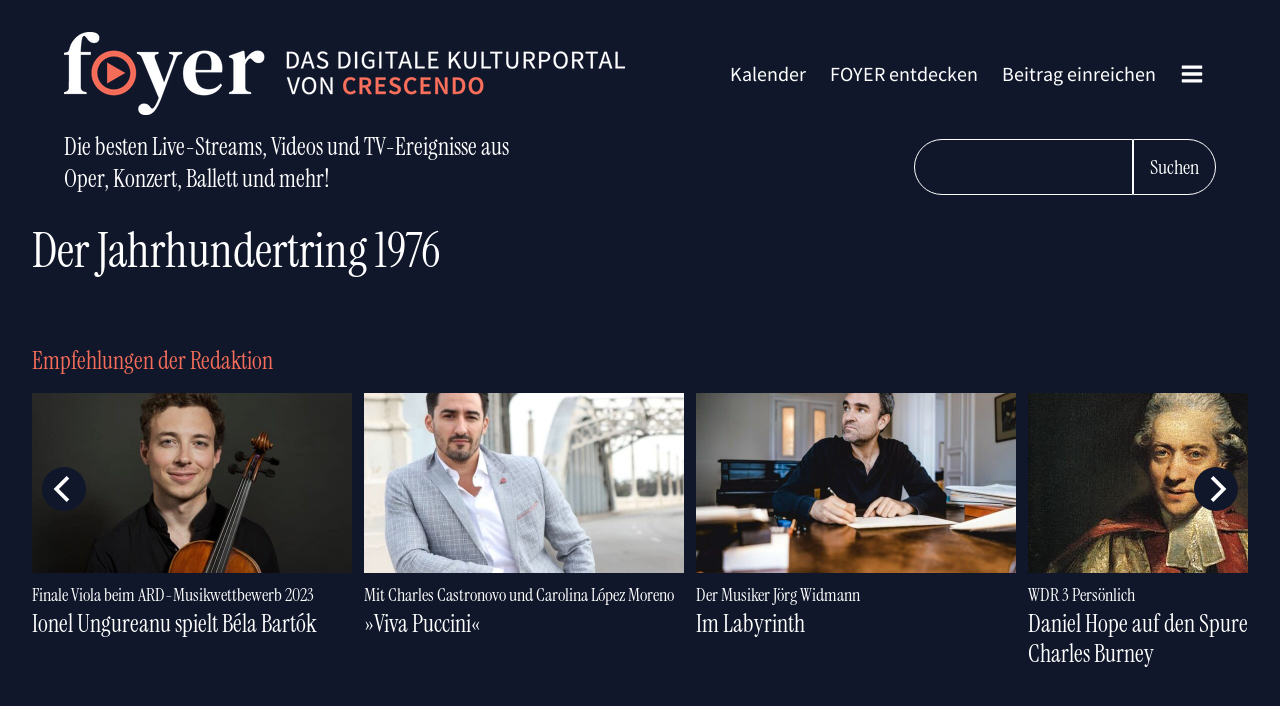

--- FILE ---
content_type: text/html; charset=UTF-8
request_url: https://foyer.de/mediathek/der-jahrhundertring-1976-2/
body_size: 19656
content:
<!DOCTYPE html>
<html lang="de" >
<head>
<meta charset="UTF-8">
<meta name="viewport" content="width=device-width, initial-scale=1.0">
<!-- WP_HEAD() START -->
<title>Der Jahrhundertring 1976 – FOYER</title>
<link rel='preload' as='style' href='https://foyer.de/wp-content/cache/borlabs-cookie/borlabs-cookie_1_de.css?ver=2.2.29-54' data-wpacu-preload-css-basic='1' />
<link rel='preload' as='script' href='https://foyer.de/wp-content/plugins/foyer-addons/assets/foyer.js?ver=2.0.2-a' data-wpacu-preload-js='1'>

<!-- The SEO Framework von Sybre Waaijer -->
<link rel="canonical" href="https://foyer.de/mediathek/der-jahrhundertring-1976-2/" />
<meta name="description" content="Sternstunden der Musik Eine Doku über den vielleicht größten Opernskandal des 20. Jahrhunderts – der zu einem unvergesslichen Triumph wurde! Proteste..." />
<meta property="og:type" content="article" />
<meta property="og:locale" content="de_DE" />
<meta property="og:site_name" content="FOYER" />
<meta property="og:title" content="Der Jahrhundertring 1976" />
<meta property="og:description" content="Sternstunden der Musik Eine Doku über den vielleicht größten Opernskandal des 20. Jahrhunderts – der zu einem unvergesslichen Triumph wurde! Proteste, Störungen und Krawall – der 100." />
<meta property="og:url" content="https://foyer.de/mediathek/der-jahrhundertring-1976-2/" />
<meta property="og:image" content="https://foyer.de/wp-content/uploads/2021/06/PressefotoFOYER1-1.jpg" />
<meta property="og:image:width" content="2560" />
<meta property="og:image:height" content="1245" />
<meta property="article:published_time" content="2021-11-13T04:00:47+00:00" />
<meta property="article:modified_time" content="2021-11-13T04:00:47+00:00" />
<meta name="twitter:card" content="summary_large_image" />
<meta name="twitter:title" content="Der Jahrhundertring 1976" />
<meta name="twitter:description" content="Sternstunden der Musik Eine Doku über den vielleicht größten Opernskandal des 20. Jahrhunderts – der zu einem unvergesslichen Triumph wurde! Proteste, Störungen und Krawall – der 100." />
<meta name="twitter:image" content="https://foyer.de/wp-content/uploads/2021/06/PressefotoFOYER1-1.jpg" />
<script type="application/ld+json">{"@context":"https://schema.org","@graph":[{"@type":"WebSite","@id":"https://foyer.de/#/schema/WebSite","url":"https://foyer.de/","name":"FOYER","alternateName":"Crescendo","description":"Das digitale Kulturportal von Crescendo","inLanguage":"de","potentialAction":{"@type":"SearchAction","target":{"@type":"EntryPoint","urlTemplate":"https://foyer.de/search/{search_term_string}/"},"query-input":"required name=search_term_string"},"publisher":{"@type":"Organization","@id":"https://foyer.de/#/schema/Organization","name":"Crescendo","url":"https://foyer.de/","logo":{"@type":"ImageObject","url":"https://foyer.de/wp-content/uploads/2020/11/foyer-icon.png","contentUrl":"https://foyer.de/wp-content/uploads/2020/11/foyer-icon.png","width":101,"height":100}}},{"@type":"WebPage","@id":"https://foyer.de/mediathek/der-jahrhundertring-1976-2/","url":"https://foyer.de/mediathek/der-jahrhundertring-1976-2/","name":"Der Jahrhundertring 1976 – FOYER","description":"Sternstunden der Musik Eine Doku über den vielleicht größten Opernskandal des 20. Jahrhunderts – der zu einem unvergesslichen Triumph wurde! Proteste...","inLanguage":"de","isPartOf":{"@id":"https://foyer.de/#/schema/WebSite"},"breadcrumb":{"@type":"BreadcrumbList","@id":"https://foyer.de/#/schema/BreadcrumbList","itemListElement":[{"@type":"ListItem","position":1,"item":"https://foyer.de/","name":"FOYER"},{"@type":"ListItem","position":2,"name":"Der Jahrhundertring 1976"}]},"potentialAction":{"@type":"ReadAction","target":"https://foyer.de/mediathek/der-jahrhundertring-1976-2/"},"datePublished":"2021-11-13T04:00:47+00:00","dateModified":"2021-11-13T04:00:47+00:00","author":{"@type":"Person","@id":"https://foyer.de/#/schema/Person/ec01dab98f13b113f3bf48db51cc57d1","name":"Heinz Peller"}}]}</script>
<!-- / The SEO Framework von Sybre Waaijer | 7.36ms meta | 0.52ms boot -->

<style id='classic-theme-styles-inline-css' type='text/css'>
/*! This file is auto-generated */
.wp-block-button__link{color:#fff;background-color:#32373c;border-radius:9999px;box-shadow:none;text-decoration:none;padding:calc(.667em + 2px) calc(1.333em + 2px);font-size:1.125em}.wp-block-file__button{background:#32373c;color:#fff;text-decoration:none}
</style>
<style id='global-styles-inline-css' type='text/css'>
body{--wp--preset--color--black: #000000;--wp--preset--color--cyan-bluish-gray: #abb8c3;--wp--preset--color--white: #ffffff;--wp--preset--color--pale-pink: #f78da7;--wp--preset--color--vivid-red: #cf2e2e;--wp--preset--color--luminous-vivid-orange: #ff6900;--wp--preset--color--luminous-vivid-amber: #fcb900;--wp--preset--color--light-green-cyan: #7bdcb5;--wp--preset--color--vivid-green-cyan: #00d084;--wp--preset--color--pale-cyan-blue: #8ed1fc;--wp--preset--color--vivid-cyan-blue: #0693e3;--wp--preset--color--vivid-purple: #9b51e0;--wp--preset--gradient--vivid-cyan-blue-to-vivid-purple: linear-gradient(135deg,rgba(6,147,227,1) 0%,rgb(155,81,224) 100%);--wp--preset--gradient--light-green-cyan-to-vivid-green-cyan: linear-gradient(135deg,rgb(122,220,180) 0%,rgb(0,208,130) 100%);--wp--preset--gradient--luminous-vivid-amber-to-luminous-vivid-orange: linear-gradient(135deg,rgba(252,185,0,1) 0%,rgba(255,105,0,1) 100%);--wp--preset--gradient--luminous-vivid-orange-to-vivid-red: linear-gradient(135deg,rgba(255,105,0,1) 0%,rgb(207,46,46) 100%);--wp--preset--gradient--very-light-gray-to-cyan-bluish-gray: linear-gradient(135deg,rgb(238,238,238) 0%,rgb(169,184,195) 100%);--wp--preset--gradient--cool-to-warm-spectrum: linear-gradient(135deg,rgb(74,234,220) 0%,rgb(151,120,209) 20%,rgb(207,42,186) 40%,rgb(238,44,130) 60%,rgb(251,105,98) 80%,rgb(254,248,76) 100%);--wp--preset--gradient--blush-light-purple: linear-gradient(135deg,rgb(255,206,236) 0%,rgb(152,150,240) 100%);--wp--preset--gradient--blush-bordeaux: linear-gradient(135deg,rgb(254,205,165) 0%,rgb(254,45,45) 50%,rgb(107,0,62) 100%);--wp--preset--gradient--luminous-dusk: linear-gradient(135deg,rgb(255,203,112) 0%,rgb(199,81,192) 50%,rgb(65,88,208) 100%);--wp--preset--gradient--pale-ocean: linear-gradient(135deg,rgb(255,245,203) 0%,rgb(182,227,212) 50%,rgb(51,167,181) 100%);--wp--preset--gradient--electric-grass: linear-gradient(135deg,rgb(202,248,128) 0%,rgb(113,206,126) 100%);--wp--preset--gradient--midnight: linear-gradient(135deg,rgb(2,3,129) 0%,rgb(40,116,252) 100%);--wp--preset--font-size--small: 13px;--wp--preset--font-size--medium: 20px;--wp--preset--font-size--large: 36px;--wp--preset--font-size--x-large: 42px;--wp--preset--spacing--20: 0.44rem;--wp--preset--spacing--30: 0.67rem;--wp--preset--spacing--40: 1rem;--wp--preset--spacing--50: 1.5rem;--wp--preset--spacing--60: 2.25rem;--wp--preset--spacing--70: 3.38rem;--wp--preset--spacing--80: 5.06rem;--wp--preset--shadow--natural: 6px 6px 9px rgba(0, 0, 0, 0.2);--wp--preset--shadow--deep: 12px 12px 50px rgba(0, 0, 0, 0.4);--wp--preset--shadow--sharp: 6px 6px 0px rgba(0, 0, 0, 0.2);--wp--preset--shadow--outlined: 6px 6px 0px -3px rgba(255, 255, 255, 1), 6px 6px rgba(0, 0, 0, 1);--wp--preset--shadow--crisp: 6px 6px 0px rgba(0, 0, 0, 1);}:where(.is-layout-flex){gap: 0.5em;}:where(.is-layout-grid){gap: 0.5em;}body .is-layout-flow > .alignleft{float: left;margin-inline-start: 0;margin-inline-end: 2em;}body .is-layout-flow > .alignright{float: right;margin-inline-start: 2em;margin-inline-end: 0;}body .is-layout-flow > .aligncenter{margin-left: auto !important;margin-right: auto !important;}body .is-layout-constrained > .alignleft{float: left;margin-inline-start: 0;margin-inline-end: 2em;}body .is-layout-constrained > .alignright{float: right;margin-inline-start: 2em;margin-inline-end: 0;}body .is-layout-constrained > .aligncenter{margin-left: auto !important;margin-right: auto !important;}body .is-layout-constrained > :where(:not(.alignleft):not(.alignright):not(.alignfull)){max-width: var(--wp--style--global--content-size);margin-left: auto !important;margin-right: auto !important;}body .is-layout-constrained > .alignwide{max-width: var(--wp--style--global--wide-size);}body .is-layout-flex{display: flex;}body .is-layout-flex{flex-wrap: wrap;align-items: center;}body .is-layout-flex > *{margin: 0;}body .is-layout-grid{display: grid;}body .is-layout-grid > *{margin: 0;}:where(.wp-block-columns.is-layout-flex){gap: 2em;}:where(.wp-block-columns.is-layout-grid){gap: 2em;}:where(.wp-block-post-template.is-layout-flex){gap: 1.25em;}:where(.wp-block-post-template.is-layout-grid){gap: 1.25em;}.has-black-color{color: var(--wp--preset--color--black) !important;}.has-cyan-bluish-gray-color{color: var(--wp--preset--color--cyan-bluish-gray) !important;}.has-white-color{color: var(--wp--preset--color--white) !important;}.has-pale-pink-color{color: var(--wp--preset--color--pale-pink) !important;}.has-vivid-red-color{color: var(--wp--preset--color--vivid-red) !important;}.has-luminous-vivid-orange-color{color: var(--wp--preset--color--luminous-vivid-orange) !important;}.has-luminous-vivid-amber-color{color: var(--wp--preset--color--luminous-vivid-amber) !important;}.has-light-green-cyan-color{color: var(--wp--preset--color--light-green-cyan) !important;}.has-vivid-green-cyan-color{color: var(--wp--preset--color--vivid-green-cyan) !important;}.has-pale-cyan-blue-color{color: var(--wp--preset--color--pale-cyan-blue) !important;}.has-vivid-cyan-blue-color{color: var(--wp--preset--color--vivid-cyan-blue) !important;}.has-vivid-purple-color{color: var(--wp--preset--color--vivid-purple) !important;}.has-black-background-color{background-color: var(--wp--preset--color--black) !important;}.has-cyan-bluish-gray-background-color{background-color: var(--wp--preset--color--cyan-bluish-gray) !important;}.has-white-background-color{background-color: var(--wp--preset--color--white) !important;}.has-pale-pink-background-color{background-color: var(--wp--preset--color--pale-pink) !important;}.has-vivid-red-background-color{background-color: var(--wp--preset--color--vivid-red) !important;}.has-luminous-vivid-orange-background-color{background-color: var(--wp--preset--color--luminous-vivid-orange) !important;}.has-luminous-vivid-amber-background-color{background-color: var(--wp--preset--color--luminous-vivid-amber) !important;}.has-light-green-cyan-background-color{background-color: var(--wp--preset--color--light-green-cyan) !important;}.has-vivid-green-cyan-background-color{background-color: var(--wp--preset--color--vivid-green-cyan) !important;}.has-pale-cyan-blue-background-color{background-color: var(--wp--preset--color--pale-cyan-blue) !important;}.has-vivid-cyan-blue-background-color{background-color: var(--wp--preset--color--vivid-cyan-blue) !important;}.has-vivid-purple-background-color{background-color: var(--wp--preset--color--vivid-purple) !important;}.has-black-border-color{border-color: var(--wp--preset--color--black) !important;}.has-cyan-bluish-gray-border-color{border-color: var(--wp--preset--color--cyan-bluish-gray) !important;}.has-white-border-color{border-color: var(--wp--preset--color--white) !important;}.has-pale-pink-border-color{border-color: var(--wp--preset--color--pale-pink) !important;}.has-vivid-red-border-color{border-color: var(--wp--preset--color--vivid-red) !important;}.has-luminous-vivid-orange-border-color{border-color: var(--wp--preset--color--luminous-vivid-orange) !important;}.has-luminous-vivid-amber-border-color{border-color: var(--wp--preset--color--luminous-vivid-amber) !important;}.has-light-green-cyan-border-color{border-color: var(--wp--preset--color--light-green-cyan) !important;}.has-vivid-green-cyan-border-color{border-color: var(--wp--preset--color--vivid-green-cyan) !important;}.has-pale-cyan-blue-border-color{border-color: var(--wp--preset--color--pale-cyan-blue) !important;}.has-vivid-cyan-blue-border-color{border-color: var(--wp--preset--color--vivid-cyan-blue) !important;}.has-vivid-purple-border-color{border-color: var(--wp--preset--color--vivid-purple) !important;}.has-vivid-cyan-blue-to-vivid-purple-gradient-background{background: var(--wp--preset--gradient--vivid-cyan-blue-to-vivid-purple) !important;}.has-light-green-cyan-to-vivid-green-cyan-gradient-background{background: var(--wp--preset--gradient--light-green-cyan-to-vivid-green-cyan) !important;}.has-luminous-vivid-amber-to-luminous-vivid-orange-gradient-background{background: var(--wp--preset--gradient--luminous-vivid-amber-to-luminous-vivid-orange) !important;}.has-luminous-vivid-orange-to-vivid-red-gradient-background{background: var(--wp--preset--gradient--luminous-vivid-orange-to-vivid-red) !important;}.has-very-light-gray-to-cyan-bluish-gray-gradient-background{background: var(--wp--preset--gradient--very-light-gray-to-cyan-bluish-gray) !important;}.has-cool-to-warm-spectrum-gradient-background{background: var(--wp--preset--gradient--cool-to-warm-spectrum) !important;}.has-blush-light-purple-gradient-background{background: var(--wp--preset--gradient--blush-light-purple) !important;}.has-blush-bordeaux-gradient-background{background: var(--wp--preset--gradient--blush-bordeaux) !important;}.has-luminous-dusk-gradient-background{background: var(--wp--preset--gradient--luminous-dusk) !important;}.has-pale-ocean-gradient-background{background: var(--wp--preset--gradient--pale-ocean) !important;}.has-electric-grass-gradient-background{background: var(--wp--preset--gradient--electric-grass) !important;}.has-midnight-gradient-background{background: var(--wp--preset--gradient--midnight) !important;}.has-small-font-size{font-size: var(--wp--preset--font-size--small) !important;}.has-medium-font-size{font-size: var(--wp--preset--font-size--medium) !important;}.has-large-font-size{font-size: var(--wp--preset--font-size--large) !important;}.has-x-large-font-size{font-size: var(--wp--preset--font-size--x-large) !important;}
.wp-block-navigation a:where(:not(.wp-element-button)){color: inherit;}
:where(.wp-block-post-template.is-layout-flex){gap: 1.25em;}:where(.wp-block-post-template.is-layout-grid){gap: 1.25em;}
:where(.wp-block-columns.is-layout-flex){gap: 2em;}:where(.wp-block-columns.is-layout-grid){gap: 2em;}
.wp-block-pullquote{font-size: 1.5em;line-height: 1.6;}
</style>
<link rel='stylesheet' id='foyer_tailwind-css' href='https://foyer.de/wp-content/plugins/foyer-addons/assets/foyer.css?ver=2.0.2-a' type='text/css' media='all' />
<link rel='stylesheet' id='oxygen-css' href='https://foyer.de/wp-content/plugins/oxygen/component-framework/oxygen.css?ver=4.8.2' type='text/css' media='all' />
<link   data-wpacu-to-be-preloaded-basic='1' rel='stylesheet' id='borlabs-cookie-css' href='https://foyer.de/wp-content/cache/borlabs-cookie/borlabs-cookie_1_de.css?ver=2.2.29-54' type='text/css' media='all' />
<script   type="text/javascript" src="https://foyer.de/wp-includes/js/jquery/jquery.min.js?ver=3.7.1" id="jquery-core-js"></script>
<script type="text/javascript" id="borlabs-cookie-prioritize-js-extra">
/* <![CDATA[ */
var borlabsCookiePrioritized = {"domain":"foyer.de","path":"\/","version":"3","bots":"1","optInJS":{"statistics":{"google-analytics":"[base64]"}}};
/* ]]> */
</script>
<script   type="text/javascript" src="https://foyer.de/wp-content/plugins/borlabs-cookie/javascript/borlabs-cookie-prioritize.min.js?ver=2.2.29" id="borlabs-cookie-prioritize-js"></script>
<link rel="https://api.w.org/" href="https://foyer.de/wp-json/" /><link rel="alternate" type="application/json" href="https://foyer.de/wp-json/wp/v2/foyer/29771" /><link rel="alternate" type="application/json+oembed" href="https://foyer.de/wp-json/oembed/1.0/embed?url=https%3A%2F%2Ffoyer.de%2Fmediathek%2Fder-jahrhundertring-1976-2%2F" />
<link rel="alternate" type="text/xml+oembed" href="https://foyer.de/wp-json/oembed/1.0/embed?url=https%3A%2F%2Ffoyer.de%2Fmediathek%2Fder-jahrhundertring-1976-2%2F&#038;format=xml" />
    <link rel="preload" href="https://foyer.de/wp-content/plugins/foyer-addons/fonts/foyer400.woff2" as="font" type="font/woff2" crossorigin>
    <link rel="preload" href="https://foyer.de/wp-content/plugins/foyer-addons/fonts/foyer600.woff2" as="font" type="font/woff2" crossorigin>
            <link rel="preload" href="https://foyer.de/wp-content/plugins/foyer-addons/fonts/foyerSerif.woff2" as="font" type="font/woff2" crossorigin>
        <script type="application/ld+json">
            {
                "publisher": {
                    "@type": "Organization",
                    "name": "foyer.de",
                    "logo": {
                        "@type": "ImageObject",
                        "url": "https://foyer.de/wp-content/uploads/2020/11/Logo-Foyer-Crescendo.png"
                    }
                },
                "author": {
                    "@type": "Organization",
                    "name": "foyer.de",
                    "logo": {
                        "@type": "ImageObject",
                        "url": "https://foyer.de/wp-content/uploads/2020/11/Logo-Foyer-Crescendo.png"
                    }
                },
                "mainEntityOfPage": {
                    "@type": "WebPage",
                    "@id": "https://foyer.de/foyer-entdecken/"
                },
                "@context": "https://schema.org",
                "@type": "Article",
                "headline": "Der Jahrhundertring 1976",
                "image": [
                    "",
                    ""
                ],
                "datePublished": "2021-11-13CET05:00:00a.m.",
                "dateModified": "2021-11-13CET05:00:00a.m."
            }
        </script>
    <div id="foyer-single-page" class="ct-code-block" >    <article class="space-y-8">
            <header class="max-w-7xl mx-auto px-4 sm:px-8">
        <link rel='stylesheet' id='oxygen-cache-8-css' href='//foyer.de/wp-content/uploads/oxygen/css/8.css?cache=1706271351&#038;ver=6.4.7' type='text/css' media='all' />
<link rel='stylesheet' id='oxygen-universal-styles-css' href='//foyer.de/wp-content/uploads/oxygen/css/universal.css?cache=1706271346&#038;ver=6.4.7' type='text/css' media='all' />
<!-- END OF WP_HEAD() -->
</head>
<body class="foyer-template-default single single-foyer postid-29771  wp-embed-responsive oxygen-body" >




						<header id="section-3-8" class=" ct-section " ><div class="ct-section-inner-wrap"><div id="div_block-20-8r" class="ct-div-block width-100 flex-row justify-content-space-between" ><div id="foyer-logo" class="ct-code-block" >    <a class="w-full max-w-[580px] hidden sm:block" href="https://foyer.de">
        <img src="https://foyer.de/Logo-Foyer-Crescendo-580.png" srcset="https://foyer.de/Logo-Foyer-Crescendo-580.png,
                         https://foyer.de/Logo-Foyer-Crescendo-1160.png 2x">
    </a>
    <a class="w-full max-w-44 block sm:hidden" href="https://foyer.de">
        <img alt="Logo foyer.de Mobile" src="https://foyer.de/Logo-Mobile-Foyer-Crescendo-404x166.png" width="404" height="166">
    </a>
</div><nav id="div_block-46-8" class="ct-div-block" ><nav id="_nav_menu-50-8" class="oxy-nav-menu oxy-nav-menu-dropdowns oxy-nav-menu-dropdown-arrow" ><div class='oxy-menu-toggle'><div class='oxy-nav-menu-hamburger-wrap'><div class='oxy-nav-menu-hamburger'><div class='oxy-nav-menu-hamburger-line'></div><div class='oxy-nav-menu-hamburger-line'></div><div class='oxy-nav-menu-hamburger-line'></div></div></div></div><div class="menu-ard-musikwettbewerb-container"><ul id="menu-ard-musikwettbewerb" class="oxy-nav-menu-list"><li id="menu-item-25907" class="menu-item menu-item-type-post_type menu-item-object-page menu-item-25907"><a href="https://foyer.de/kalender/">Kalender</a></li>
<li id="menu-item-3819" class="menu-item menu-item-type-post_type menu-item-object-page menu-item-3819"><a href="https://foyer.de/foyer-entdecken/">FOYER entdecken</a></li>
<li id="menu-item-4402" class="menu-item menu-item-type-post_type menu-item-object-page menu-item-4402"><a href="https://foyer.de/foyer-einreichen/">Beitrag einreichen</a></li>
</ul></div></nav>
		<div id="-pro-menu-51-8" class="oxy-pro-menu " ><div class="oxy-pro-menu-mobile-open-icon  oxy-pro-menu-off-canvas-trigger oxy-pro-menu-off-canvas-right" data-off-canvas-alignment="right"><svg id="-pro-menu-51-8-open-icon"><use xlink:href="#FontAwesomeicon-bars"></use></svg></div>

                
        <div class="oxy-pro-menu-container  oxy-pro-menu-dropdown-links-visible-on-mobile oxy-pro-menu-dropdown-links-toggle oxy-pro-menu-show-dropdown" data-aos-duration="400" 

             data-oxy-pro-menu-dropdown-animation="fade-up"
             data-oxy-pro-menu-dropdown-animation-duration="0.4"
             data-entire-parent-toggles-dropdown="true"

                          data-oxy-pro-menu-off-canvas-animation="fade"
             
                          data-oxy-pro-menu-dropdown-animation-duration="0.4"
             
                          data-oxy-pro-menu-dropdown-links-on-mobile="toggle">
             
            <div class="menu-menue-komplett-container"><ul id="menu-menue-komplett" class="oxy-pro-menu-list"><li id="menu-item-25908" class="menu-item menu-item-type-post_type menu-item-object-page menu-item-25908"><a href="https://foyer.de/kalender/">Kalender</a></li>
<li id="menu-item-3957" class="margin-bottom-m menu-item menu-item-type-post_type menu-item-object-page menu-item-3957"><a href="https://foyer.de/foyer-entdecken/">FOYER entdecken</a></li>
<li id="menu-item-3955" class="menu-item menu-item-type-post_type menu-item-object-page menu-item-3955"><a href="https://foyer.de/empfehlungen-der-redaktion/">Empfehlungen der Redaktion</a></li>
<li id="menu-item-3954" class="menu-item menu-item-type-post_type menu-item-object-page menu-item-3954"><a href="https://foyer.de/direkt-das-beste-der-klassik-im-tv/">Klassik im TV</a></li>
<li id="menu-item-3964" class="menu-item menu-item-type-post_type menu-item-object-page menu-item-3964"><a href="https://foyer.de/schnell-nur-noch-wenige-tage-verfuegbar/">Nur noch wenige Tage</a></li>
<li id="menu-item-3823" class="menu-item menu-item-type-post_type menu-item-object-page menu-item-3823"><a href="https://foyer.de/ganz-gross-glanzlichter-aus-der-welt-des-musiktheaters/">Musiktheater</a></li>
<li id="menu-item-3961" class="menu-item menu-item-type-post_type menu-item-object-page menu-item-3961"><a href="https://foyer.de/mittendrin-highlights-vom-konzertpodium/">Konzert</a></li>
<li id="menu-item-3952" class="menu-item menu-item-type-post_type menu-item-object-page menu-item-3952"><a href="https://foyer.de/bewegt-spitzenstunden-aus-dem-tanz-universum/">Tanz</a></li>
<li id="menu-item-3960" class="menu-item menu-item-type-post_type menu-item-object-page menu-item-3960"><a href="https://foyer.de/intim-kroenende-momente-der-kammermusik/">Kammermusik</a></li>
<li id="menu-item-21379" class="menu-item menu-item-type-post_type menu-item-object-page menu-item-21379"><a href="https://foyer.de/kinderspiel-coole-kultur-fuer-junge-und-junggebliebene-menschen/">Education</a></li>
<li id="menu-item-3963" class="menu-item menu-item-type-post_type menu-item-object-page menu-item-3963"><a href="https://foyer.de/schlau-die-spannendsten-dokus-specials-und-zeitreisen/">Dokus &#038; Specials</a></li>
<li id="menu-item-15665" class="menu-item menu-item-type-post_type menu-item-object-page menu-item-15665"><a href="https://foyer.de/malerisch-bildende-kunst-und-museum-wie-noch-nie/">Bildende Kunst &#038; Museum</a></li>
<li id="menu-item-17958" class="menu-item menu-item-type-post_type menu-item-object-page menu-item-17958"><a href="https://foyer.de/grosses-theater-die-packende-welt-des-schauspiels/">Schauspiel</a></li>
<li id="menu-item-36322" class="menu-item menu-item-type-post_type menu-item-object-page menu-item-36322"><a href="https://foyer.de/trailer/">Trailer</a></li>
<li id="menu-item-3956" class="margin-top-m menu-item menu-item-type-post_type menu-item-object-page menu-item-3956"><a href="https://foyer.de/foyer-einreichen/">Beitrag einreichen</a></li>
<li id="menu-item-16490" class="menu-item menu-item-type-post_type menu-item-object-page menu-item-16490"><a href="https://foyer.de/newsletter-abonnieren/">Der FOYER-Newsletter</a></li>
<li id="menu-item-8921" class="menu-item menu-item-type-post_type menu-item-object-page menu-item-8921"><a href="https://foyer.de/einloggen/">Anmelden</a></li>
</ul></div>
            <div class="oxy-pro-menu-mobile-close-icon"><svg id="svg--pro-menu-51-8"><use xlink:href="#FontAwesomeicon-close"></use></svg></div>

        </div>

        </div>

		</nav></div><div id="code_block-76-8" class="ct-code-block w-full" >    <div class="flex w-full flex-col sm:flex-row pt-4 justify-between">
                    <h2 class="font-serif text-xl text-center sm:text-left sm:text-2xl">    <span class="hidden md:block">Die besten Live-Streams, Videos und TV-Ereignisse aus<br>Oper, Konzert, Ballett und mehr!</span>
    <span class="md:hidden">Live-Streams, Videos und TV-Ereignisse <br>aus Oper, Konzert, Ballett und mehr!</span>
</h2>
                <div class="flex justify-center sm:justify-end pt-6 sm:pt-2">
        <input type="search" onkeydown="foyerPressEnter(event)" id="foyer-search-field-new" class="bg-blue border border-white text-white px-6 py-3 text-xl font-serif rounded-l-full" aria-label="FOYER durchsuchen">
        <button class="rounded-r-full cursor-pointer font-serif px-4 py-3 border border-white" onclick="foyerLoadSearch()">Suchen</button>
    </div>
    </div>
</div></div></header>                            <h1 class="font-serif text-5xl text-center sm:text-left text-white">Der Jahrhundertring 1976</h1>
    </header>
    <main class="max-w-7xl mx-auto px-4 sm:px-8 space-y-8">
            <div class="relative">
                    </div>
                                </main>
    <footer class="max-w-7xl mx-auto px-4 sm:px-8 pt-8">
        <h2><a class="text-2xl text-center sm:text-left font-serif" href="https://foyer.de/empfehlungen-der-redaktion/">Empfehlungen der Redaktion</a></h2>
        <div class="carousel-foyer carousel-foyer-small margin-top-s" data-flickity={"cellAlign":"left","contain":true,"freeScroll":true,"wrapAround":true,"imagesLoaded":true,"pageDots":false,"draggable":true,"prevNextButtons":true,"autoPlay":false,"pauseAutoPlayOnHover":false,"freeScrollFriction":0.1,"lazyLoad":4}><div class="carousel-cell"><a href="https://foyer.de/mediathek/ionel-ungureanu-spielt-bela-bartok/" class="foyer-slider-link flex position-relative" target="_self"><img class="carousel-cell-img"
                                    data-flickity-lazyload-srcset="https://foyer.de/wp-content/uploads/2024/03/T4irttZzv_8Oa13-eJVG0tB3gZ-YfdbgYtYTPts5tEg-1-320x180.jpeg 320w, https://foyer.de/wp-content/uploads/2024/03/T4irttZzv_8Oa13-eJVG0tB3gZ-YfdbgYtYTPts5tEg-1-640x360.jpeg 640w"
                                    data-flickity-lazyload-src="https://foyer.de/wp-content/uploads/2024/03/T4irttZzv_8Oa13-eJVG0tB3gZ-YfdbgYtYTPts5tEg-1-320x180.jpeg"
                                    width="320" height="180"
                    /></a><div class="margin-top-xs"><a href="https://foyer.de/mediathek/ionel-ungureanu-spielt-bela-bartok/" class="text-white" target="_self"><h5 class="text-lg hidden sm:block font-serif">Finale Viola beim ARD-Musikwettbewerb 2023</h5></a><a href="https://foyer.de/mediathek/ionel-ungureanu-spielt-bela-bartok/" class="text-white" target="_self"><h4 class="text-2xl font-serif leading-tight">Ionel Ungureanu spielt Béla Bartók</h4></a></div></div><div class="carousel-cell"><a href="https://foyer.de/mediathek/viva-puccini/" class="foyer-slider-link flex position-relative" target="_self"><img class="carousel-cell-img"
                                    data-flickity-lazyload-srcset="https://foyer.de/wp-content/uploads/2024/02/Afv1yQ9YWKOt_xQv4egByovCOef7O5ks9jxzZK6kaT4-320x180.jpeg 320w, https://foyer.de/wp-content/uploads/2024/02/Afv1yQ9YWKOt_xQv4egByovCOef7O5ks9jxzZK6kaT4-640x360.jpeg 640w"
                                    data-flickity-lazyload-src="https://foyer.de/wp-content/uploads/2024/02/Afv1yQ9YWKOt_xQv4egByovCOef7O5ks9jxzZK6kaT4-320x180.jpeg"
                                    width="320" height="180"
                    /></a><div class="margin-top-xs"><a href="https://foyer.de/mediathek/viva-puccini/" class="text-white" target="_self"><h5 class="text-lg hidden sm:block font-serif">Mit Charles Castronovo und Carolina López Moreno</h5></a><a href="https://foyer.de/mediathek/viva-puccini/" class="text-white" target="_self"><h4 class="text-2xl font-serif leading-tight">»Viva Puccini«</h4></a></div></div><div class="carousel-cell"><a href="https://foyer.de/mediathek/im-labyrinth/" class="foyer-slider-link flex position-relative" target="_self"><img class="carousel-cell-img"
                                    data-flickity-lazyload-srcset="https://foyer.de/wp-content/uploads/2023/12/2q5hrFTKg0DnSu3qXxUTMaACseWWe2BTVq83-iT3qI4-320x180.jpeg 320w, https://foyer.de/wp-content/uploads/2023/12/2q5hrFTKg0DnSu3qXxUTMaACseWWe2BTVq83-iT3qI4-640x360.jpeg 640w"
                                    data-flickity-lazyload-src="https://foyer.de/wp-content/uploads/2023/12/2q5hrFTKg0DnSu3qXxUTMaACseWWe2BTVq83-iT3qI4-320x180.jpeg"
                                    width="320" height="180"
                    /></a><div class="margin-top-xs"><a href="https://foyer.de/mediathek/im-labyrinth/" class="text-white" target="_self"><h5 class="text-lg hidden sm:block font-serif">Der Musiker Jörg Widmann</h5></a><a href="https://foyer.de/mediathek/im-labyrinth/" class="text-white" target="_self"><h4 class="text-2xl font-serif leading-tight">Im Labyrinth</h4></a></div></div><div class="carousel-cell"><a href="https://foyer.de/mediathek/daniel-hope-auf-den-spuren-von-charles-burney/" class="foyer-slider-link flex position-relative" target="_self"><img class="carousel-cell-img"
                                    data-flickity-lazyload-srcset="https://foyer.de/wp-content/uploads/2023/11/Charles_Burney_2-320x180.jpg 320w, https://foyer.de/wp-content/uploads/2023/11/Charles_Burney_2.jpg 640w"
                                    data-flickity-lazyload-src="https://foyer.de/wp-content/uploads/2023/11/Charles_Burney_2-320x180.jpg"
                                    width="320" height="180"
                    /></a><div class="margin-top-xs"><a href="https://foyer.de/mediathek/daniel-hope-auf-den-spuren-von-charles-burney/" class="text-white" target="_self"><h5 class="text-lg hidden sm:block font-serif">WDR 3 Persönlich</h5></a><a href="https://foyer.de/mediathek/daniel-hope-auf-den-spuren-von-charles-burney/" class="text-white" target="_self"><h4 class="text-2xl font-serif leading-tight">Daniel Hope auf den Spuren von Charles Burney</h4></a></div></div><div class="carousel-cell"><a href="https://foyer.de/mediathek/dimitri-bortniansky-u-a-geistliches-konzert-fuer-chor-u-a/" class="foyer-slider-link flex position-relative" target="_self"><img class="carousel-cell-img"
                                    data-flickity-lazyload-srcset="https://foyer.de/wp-content/uploads/2023/11/SWR-Vokalensemble_3-320x180.jpg 320w, https://foyer.de/wp-content/uploads/2023/11/SWR-Vokalensemble_3-640x360.jpg 640w"
                                    data-flickity-lazyload-src="https://foyer.de/wp-content/uploads/2023/11/SWR-Vokalensemble_3-320x180.jpg"
                                    width="320" height="180"
                    /></a><div class="margin-top-xs"><a href="https://foyer.de/mediathek/dimitri-bortniansky-u-a-geistliches-konzert-fuer-chor-u-a/" class="text-white" target="_self"><h5 class="text-lg hidden sm:block font-serif">Das SWR Vokalensemble unter Yuval Weinberg </h5></a><a href="https://foyer.de/mediathek/dimitri-bortniansky-u-a-geistliches-konzert-fuer-chor-u-a/" class="text-white" target="_self"><h4 class="text-2xl font-serif leading-tight">Dimitri Bortnjanski u.a. | Geistliches Konzert für Chor u.a.</h4></a></div></div><div class="carousel-cell"><a href="https://foyer.de/mediathek/gaetano-donizetti-zoraida-di-granata/" class="foyer-slider-link flex position-relative" target="_self"><img class="carousel-cell-img"
                                    data-flickity-lazyload-srcset="https://foyer.de/wp-content/uploads/2023/11/WFO-Zoraida-di-Granata_2_c_Clive-Barda-320x180.jpg 320w, https://foyer.de/wp-content/uploads/2023/11/WFO-Zoraida-di-Granata_2_c_Clive-Barda-640x360.jpg 640w"
                                    data-flickity-lazyload-src="https://foyer.de/wp-content/uploads/2023/11/WFO-Zoraida-di-Granata_2_c_Clive-Barda-320x180.jpg"
                                    width="320" height="180"
                    /></a><div class="margin-top-xs"><a href="https://foyer.de/mediathek/gaetano-donizetti-zoraida-di-granata/" class="text-white" target="_self"><h5 class="text-lg hidden sm:block font-serif">Die Wexford Festival Opera </h5></a><a href="https://foyer.de/mediathek/gaetano-donizetti-zoraida-di-granata/" class="text-white" target="_self"><h4 class="text-2xl font-serif leading-tight">Gaetano Donizetti | Zoraida di Granata</h4></a></div></div><div class="carousel-cell"><a href="https://foyer.de/mediathek/giuseppe-verdi-otello/" class="foyer-slider-link flex position-relative" target="_self"><img class="carousel-cell-img"
                                    data-flickity-lazyload-srcset="https://foyer.de/wp-content/uploads/2023/11/Francesco_Tamagno_as_Otello_1887_Brustbild-320x180.jpg 320w, https://foyer.de/wp-content/uploads/2023/11/Francesco_Tamagno_as_Otello_1887_Brustbild-640x360.jpg 640w"
                                    data-flickity-lazyload-src="https://foyer.de/wp-content/uploads/2023/11/Francesco_Tamagno_as_Otello_1887_Brustbild-320x180.jpg"
                                    width="320" height="180"
                    /></a><div class="margin-top-xs"><a href="https://foyer.de/mediathek/giuseppe-verdi-otello/" class="text-white" target="_self"><h5 class="text-lg hidden sm:block font-serif">Deutschlandfunk Kultur</h5></a><a href="https://foyer.de/mediathek/giuseppe-verdi-otello/" class="text-white" target="_self"><h4 class="text-2xl font-serif leading-tight">Giuseppe Verdi | Otello</h4></a></div></div><div class="carousel-cell"><a href="https://foyer.de/mediathek/moritz-eggert-und-moritz-schneidewendt-kairosis/" class="foyer-slider-link flex position-relative" target="_self"><img class="carousel-cell-img"
                                    data-flickity-lazyload-srcset="https://foyer.de/wp-content/uploads/2023/11/Kairosis-320x180.jpg 320w, https://foyer.de/wp-content/uploads/2023/11/Kairosis-640x360.jpg 640w"
                                    data-flickity-lazyload-src="https://foyer.de/wp-content/uploads/2023/11/Kairosis-320x180.jpg"
                                    width="320" height="180"
                    /></a><div class="margin-top-xs"><a href="https://foyer.de/mediathek/moritz-eggert-und-moritz-schneidewendt-kairosis/" class="text-white" target="_self"><h5 class="text-lg hidden sm:block font-serif">Broken Frames Syndicate </h5></a><a href="https://foyer.de/mediathek/moritz-eggert-und-moritz-schneidewendt-kairosis/" class="text-white" target="_self"><h4 class="text-2xl font-serif leading-tight">Moritz Eggert und Moritz Schneidewendt | Kairosis</h4></a></div></div><div class="carousel-cell"><a href="https://foyer.de/mediathek/sergei-rachmaninow-u-a-klavierkonzert-nr-3-u-a/" class="foyer-slider-link flex position-relative" target="_self"><img class="carousel-cell-img"
                                    data-flickity-lazyload-srcset="https://foyer.de/wp-content/uploads/2023/11/Kissin-und-das-BRSO-320x180.jpg 320w, https://foyer.de/wp-content/uploads/2023/11/Kissin-und-das-BRSO-640x360.jpg 640w"
                                    data-flickity-lazyload-src="https://foyer.de/wp-content/uploads/2023/11/Kissin-und-das-BRSO-320x180.jpg"
                                    width="320" height="180"
                    /></a><div class="margin-top-xs"><a href="https://foyer.de/mediathek/sergei-rachmaninow-u-a-klavierkonzert-nr-3-u-a/" class="text-white" target="_self"><h5 class="text-lg hidden sm:block font-serif">Symphonieorchester des Bayerischen Rundfunks unter Krzysztof Urbański </h5></a><a href="https://foyer.de/mediathek/sergei-rachmaninow-u-a-klavierkonzert-nr-3-u-a/" class="text-white" target="_self"><h4 class="text-2xl font-serif leading-tight">Sergei Rachmaninow u.a. | Klavierkonzert Nr. 3 u.a.</h4></a></div></div><div class="carousel-cell"><a href="https://foyer.de/mediathek/hilary-hahn-spielt-tschaikowski/" class="foyer-slider-link flex position-relative" target="_self"><img class="carousel-cell-img"
                                    data-flickity-lazyload-srcset="https://foyer.de/wp-content/uploads/2023/11/gL_jRqHzl1wG8mQn1pyfZGfAN-FiLruJk-C7bUjTGxo-1-320x180.jpeg 320w, https://foyer.de/wp-content/uploads/2023/11/gL_jRqHzl1wG8mQn1pyfZGfAN-FiLruJk-C7bUjTGxo-1-640x360.jpeg 640w"
                                    data-flickity-lazyload-src="https://foyer.de/wp-content/uploads/2023/11/gL_jRqHzl1wG8mQn1pyfZGfAN-FiLruJk-C7bUjTGxo-1-320x180.jpeg"
                                    width="320" height="180"
                    /></a><div class="margin-top-xs"><a href="https://foyer.de/mediathek/hilary-hahn-spielt-tschaikowski/" class="text-white" target="_self"><h5 class="text-lg hidden sm:block font-serif">Extra-Konzert aus dem hr-Sendesaal Frankfurt 2023</h5></a><a href="https://foyer.de/mediathek/hilary-hahn-spielt-tschaikowski/" class="text-white" target="_self"><h4 class="text-2xl font-serif leading-tight">Hilary Hahn spielt Tschaikowski</h4></a></div></div><div class="carousel-cell"><a href="https://foyer.de/mediathek/feliksas-bajoras-lamm-gottes/" class="foyer-slider-link flex position-relative" target="_self"><img class="carousel-cell-img"
                                    data-flickity-lazyload-srcset="https://foyer.de/wp-content/uploads/2023/11/Lamm-Gottes_c_Martynas-Aleksa-2-320x180.jpg 320w, https://foyer.de/wp-content/uploads/2023/11/Lamm-Gottes_c_Martynas-Aleksa-2-640x360.jpg 640w"
                                    data-flickity-lazyload-src="https://foyer.de/wp-content/uploads/2023/11/Lamm-Gottes_c_Martynas-Aleksa-2-320x180.jpg"
                                    width="320" height="180"
                    /></a><div class="margin-top-xs"><a href="https://foyer.de/mediathek/feliksas-bajoras-lamm-gottes/" class="text-white" target="_self"><h5 class="text-lg hidden sm:block font-serif">Litauisches Nationaltheater für Oper und Ballett</h5></a><a href="https://foyer.de/mediathek/feliksas-bajoras-lamm-gottes/" class="text-white" target="_self"><h4 class="text-2xl font-serif leading-tight">Feliksas Bajoras | Lamm Gottes</h4></a></div></div><div class="carousel-cell"><a href="https://foyer.de/mediathek/christian-spuck-bovary-2/" class="foyer-slider-link flex position-relative" target="_self"><img class="carousel-cell-img"
                                    data-flickity-lazyload-srcset="https://foyer.de/wp-content/uploads/2023/11/Bovary_c_Serghei-Gherciu-1-320x180.jpg 320w, https://foyer.de/wp-content/uploads/2023/11/Bovary_c_Serghei-Gherciu-1-640x360.jpg 640w"
                                    data-flickity-lazyload-src="https://foyer.de/wp-content/uploads/2023/11/Bovary_c_Serghei-Gherciu-1-320x180.jpg"
                                    width="320" height="180"
                    /></a><div class="margin-top-xs"><a href="https://foyer.de/mediathek/christian-spuck-bovary-2/" class="text-white" target="_self"><h5 class="text-lg hidden sm:block font-serif">Das Staatsballett Berlin auf Arte</h5></a><a href="https://foyer.de/mediathek/christian-spuck-bovary-2/" class="text-white" target="_self"><h4 class="text-2xl font-serif leading-tight">Christian Spuck | Bovary</h4></a></div></div></div>            </footer>
    </article>
</div><section id="section-newsletter" class=" ct-section" ><div class="ct-section-inner-wrap"><h2 id="headline-58-8" class="ct-headline">Die Kultur-Streaming-Tipps der Woche</h2><h5 id="headline-61-8" class="ct-headline">Jeden Freitag neu. Jetzt anmelden zum FOYER-Newsletter.</h5><div id="newslettter-form-footer" class="ct-code-block" ><form method="post" class="acfe-form acf-form" data-cid="6970d88432635">	<div id="acf-form-data" class="acf-hidden">
		<input type="hidden" id="_acf_screen" name="_acf_screen" value="acfe_form"/><input type="hidden" id="_acf_post_id" name="_acf_post_id" value="29771"/><input type="hidden" id="_acf_validation" name="_acf_validation" value="1"/><input type="hidden" id="_acf_form" name="_acf_form" value="[base64]"/><input type="hidden" id="_acf_nonce" name="_acf_nonce" value="e7f48cfbbc"/><input type="hidden" id="_acf_changed" name="_acf_changed" value="0"/>	</div>
	<div class="acf-fields acf-form-fields -top"><div class="acf-field acf-field-text acf-field--validate-email" style="display:none !important;" data-name="_validate_email" data-type="text" data-key="_validate_email">
<div class="acf-label">
<label for="acf-_validate_email">E-Mail-Adresse bestätigen</label></div>
<div class="acf-input">
<div class="acf-input-wrap"><input type="text" id="acf-_validate_email" name="acf[_validate_email]"/></div></div>
</div>
<div class="acf-field acf-field-email acf-field-602a407bbf5e1 acfe-no-label" data-name="newsletter_signup_email" data-type="email" data-key="field_602a407bbf5e1">
<div class="acf-label">
</div>
<div class="acf-input">
<div class="acf-input-wrap"><input type="email" id="acf-field_602a407bbf5e1" name="acf[field_602a407bbf5e1]" placeholder="E-Mail"/></div></div>
</div>
</div>            <div class="acf-form-submit">
                
                <input type="submit" class="acf-button button button-primary button-large" value="anmelden" />                <span class="acf-spinner"></span>
            </div>
        </form></div><div id="_rich_text-66-8" class="oxy-rich-text" >Mit der Anmeldung zum Newsletter erkläre ich mich damit einverstanden, dass die Port Media GmbH (Betreiber von FOYER) mich künftig per E-Mail mit einem Newsletter informiert. Ich kann dieses Einverständnis jederzeit widerrufen. Die <a href="https://foyer.de/datenschutz/" rel="noopener" target="_blank">Datenschutzerklärung</a> von FOYER mit weiteren Hinweisen zum Datenschutz und meinen Rechten habe ich zur Kenntnis genommen.</div></div></section><footer id="section-5-8f" class=" ct-section" ><div class="ct-section-inner-wrap"><div id="div_block-23-8" class="ct-div-block flex-row" ><a id="link-38-8" class="ct-link" href="https://crescendo.de/" target="_blank"  ><div id="code_block-43-8" class="ct-code-block" ><img width="340" height="76" src="https://foyer.de/wp-content/uploads/2023/05/crescendo-logo-white.png" class="attachment-full size-full" alt="" decoding="async" loading="lazy" /></div></a><a id="link-40-8" class="ct-link" href="https://festspielguide.de" target="_blank"  ><div id="code_block-44-8" class="ct-code-block" ><img width="460" height="52" src="https://foyer.de/wp-content/uploads/2020/11/Festspiel-Guide-Logo-hell.png" class="attachment-full size-full" alt="Festspiel Guide Logo" decoding="async" loading="lazy" /></div></a></div><div id="div_block-22-8" class="ct-div-block width-100 margin-top-m" ><div id="text_block-27-8" class="ct-text-block" >© Port Media GmbH&nbsp;<span id="span-29-8" class="ct-span" >2026</span><br></div><div id="div_block-77-8" class="ct-div-block space-x-4" ><a id="link_text-78-8" class="ct-link-text footer-link" href="https://portmedia.de/nutzungsbedingungen/" target="_blank"  >Nutzungsbedingungen</a><a id="link_text-79-8" class="ct-link-text footer-link" href="https://foyer.de/archiv/"   >Alle Beiträge</a><a id="link_text-80-8" class="ct-link-text footer-link" href="https://foyer.de/datenschutz/"   >Datenschutz</a><a id="link_text-81-8" class="ct-link-text footer-link" href="https://foyer.de/impressum/"   >Impressum</a></div></div></div></footer>	<!-- WP_FOOTER -->
<!-- Matomo --><script type="text/javascript">
var _paq = window._paq = window._paq || [];
_paq.push(['disableCookies']);_paq.push(['trackPageView']);_paq.push(['enableLinkTracking']);_paq.push(['alwaysUseSendBeacon']);_paq.push(['setTrackerUrl', "\/\/foyer.de\/wp-content\/plugins\/matomo\/app\/matomo.php"]);_paq.push(['setSiteId', '1']);var d=document, g=d.createElement('script'), s=d.getElementsByTagName('script')[0];
g.type='text/javascript'; g.async=true; g.src="\/\/foyer.de\/wp-content\/uploads\/matomo\/matomo.js"; s.parentNode.insertBefore(g,s);
</script>
<!-- End Matomo Code --><style>.ct-FontAwesomeicon-close{width:0.78571428571429em}</style>
<style>.ct-FontAwesomeicon-arrow-circle-o-down{width:0.85714285714286em}</style>
<style>.ct-FontAwesomeicon-bars{width:0.85714285714286em}</style>
<?xml version="1.0"?><svg xmlns="http://www.w3.org/2000/svg" xmlns:xlink="http://www.w3.org/1999/xlink" aria-hidden="true" style="position: absolute; width: 0; height: 0; overflow: hidden;" version="1.1"><defs><symbol id="FontAwesomeicon-close" viewBox="0 0 22 28"><title>close</title><path d="M20.281 20.656c0 0.391-0.156 0.781-0.438 1.062l-2.125 2.125c-0.281 0.281-0.672 0.438-1.062 0.438s-0.781-0.156-1.062-0.438l-4.594-4.594-4.594 4.594c-0.281 0.281-0.672 0.438-1.062 0.438s-0.781-0.156-1.062-0.438l-2.125-2.125c-0.281-0.281-0.438-0.672-0.438-1.062s0.156-0.781 0.438-1.062l4.594-4.594-4.594-4.594c-0.281-0.281-0.438-0.672-0.438-1.062s0.156-0.781 0.438-1.062l2.125-2.125c0.281-0.281 0.672-0.438 1.062-0.438s0.781 0.156 1.062 0.438l4.594 4.594 4.594-4.594c0.281-0.281 0.672-0.438 1.062-0.438s0.781 0.156 1.062 0.438l2.125 2.125c0.281 0.281 0.438 0.672 0.438 1.062s-0.156 0.781-0.438 1.062l-4.594 4.594 4.594 4.594c0.281 0.281 0.438 0.672 0.438 1.062z"/></symbol><symbol id="FontAwesomeicon-arrow-circle-o-down" viewBox="0 0 24 28"><title>arrow-circle-o-down</title><path d="M17.5 14.5c0 0.141-0.063 0.266-0.156 0.375l-4.984 4.984c-0.109 0.094-0.234 0.141-0.359 0.141s-0.25-0.047-0.359-0.141l-5-5c-0.141-0.156-0.187-0.359-0.109-0.547s0.266-0.313 0.469-0.313h3v-5.5c0-0.281 0.219-0.5 0.5-0.5h3c0.281 0 0.5 0.219 0.5 0.5v5.5h3c0.281 0 0.5 0.219 0.5 0.5zM12 5.5c-4.688 0-8.5 3.813-8.5 8.5s3.813 8.5 8.5 8.5 8.5-3.813 8.5-8.5-3.813-8.5-8.5-8.5zM24 14c0 6.625-5.375 12-12 12s-12-5.375-12-12 5.375-12 12-12v0c6.625 0 12 5.375 12 12z"/></symbol><symbol id="FontAwesomeicon-bars" viewBox="0 0 24 28"><title>bars</title><path d="M24 21v2c0 0.547-0.453 1-1 1h-22c-0.547 0-1-0.453-1-1v-2c0-0.547 0.453-1 1-1h22c0.547 0 1 0.453 1 1zM24 13v2c0 0.547-0.453 1-1 1h-22c-0.547 0-1-0.453-1-1v-2c0-0.547 0.453-1 1-1h22c0.547 0 1 0.453 1 1zM24 5v2c0 0.547-0.453 1-1 1h-22c-0.547 0-1-0.453-1-1v-2c0-0.547 0.453-1 1-1h22c0.547 0 1 0.453 1 1z"/></symbol></defs></svg><!--googleoff: all--><div data-nosnippet><script id="BorlabsCookieBoxWrap" type="text/template"><div
    id="BorlabsCookieBox"
    class="BorlabsCookie"
    role="dialog"
    aria-labelledby="CookieBoxTextHeadline"
    aria-describedby="CookieBoxTextDescription"
    aria-modal="true"
>
    <div class="bottom-center" style="display: none;">
        <div class="_brlbs-bar-wrap">
            <div class="_brlbs-bar _brlbs-bar-advanced">
                <div class="cookie-box">
                    <div class="container">
                        <div class="row align-items-center">
                            <div class="col-12 col-sm-9">
                                <div class="row">
                                                                            <div class="col-2 text-center _brlbs-no-padding-right">
                                            <img
                                                width="32"
                                                height="32"
                                                class="cookie-logo"
                                                src="https://foyer.de/wp-content/uploads/2020/11/foyer-icon.png"
                                                srcset="https://foyer.de/wp-content/uploads/2020/11/foyer-icon.png, https://foyer.de/wp-content/uploads/2020/11/foyer-icon.png 2x"
                                                alt="Datenschutzeinstellungen"
                                                aria-hidden="true"
                                            >
                                        </div>
                                    
                                    <div class="col-10">
                                        <span role="heading" aria-level="3" class="_brlbs-h3" id="CookieBoxTextHeadline">
                                            Datenschutzeinstellungen                                        </span>
                                        <p id="CookieBoxTextDescription">
                                            Wir nutzen Cookies auf unserer Website. Einige von ihnen sind essenziell, während andere uns helfen, diese Website und Ihre Erfahrung zu verbessern.                                        </p>
                                    </div>
                                </div>

                                                                    <ul
                                         class="show-cookie-logo"                                    >
                                                                                                                                    <li>
                                                    <label class="_brlbs-checkbox">
                                                        Essenziell                                                        <input
                                                            id="checkbox-essential"
                                                            tabindex="0"
                                                            type="checkbox"
                                                            name="cookieGroup[]"
                                                            value="essential"
                                                             checked                                                             disabled                                                            data-borlabs-cookie-checkbox
                                                        >
                                                        <span class="_brlbs-checkbox-indicator"></span>
                                                    </label>
                                                </li>
                                                                                                                                                                                <li>
                                                    <label class="_brlbs-checkbox">
                                                        Statistiken                                                        <input
                                                            id="checkbox-statistics"
                                                            tabindex="0"
                                                            type="checkbox"
                                                            name="cookieGroup[]"
                                                            value="statistics"
                                                             checked                                                                                                                        data-borlabs-cookie-checkbox
                                                        >
                                                        <span class="_brlbs-checkbox-indicator"></span>
                                                    </label>
                                                </li>
                                                                                                                                                                                                                                                                    <li>
                                                    <label class="_brlbs-checkbox">
                                                        Externe Medien                                                        <input
                                                            id="checkbox-external-media"
                                                            tabindex="0"
                                                            type="checkbox"
                                                            name="cookieGroup[]"
                                                            value="external-media"
                                                             checked                                                                                                                        data-borlabs-cookie-checkbox
                                                        >
                                                        <span class="_brlbs-checkbox-indicator"></span>
                                                    </label>
                                                </li>
                                                                                                                        </ul>
                                                            </div>

                            <div class="col-12 col-sm-3">
                                                                    <p class="_brlbs-accept">
                                        <a
                                            href="#"
                                            tabindex="0"
                                            role="button"
                                            class="_brlbs-btn _brlbs-btn-accept-all _brlbs-cursor"
                                            data-cookie-accept-all
                                        >
                                            Alle akzeptieren                                        </a>
                                    </p>

                                    <p class="_brlbs-accept">
                                        <a
                                            href="#"
                                            tabindex="0"
                                            role="button"
                                            id="CookieBoxSaveButton"
                                            class="_brlbs-btn _brlbs-cursor"
                                            data-cookie-accept
                                        >
                                            Speichern                                        </a>
                                    </p>
                                
                                                                    <p class="_brlbs-refuse-btn">
                                        <a
                                            href="#"
                                            tabindex="0"
                                            role="button"
                                            class="_brlbs-btn _brlbs-cursor"
                                            data-cookie-refuse
                                        >
                                            Nur essenzielle Cookies akzeptieren                                        </a>
                                    </p>
                                
                                <p class="_brlbs-manage">
                                    <a
                                        href="#"
                                        tabindex="0"
                                        role="button"
                                        class="_brlbs-cursor"
                                        data-cookie-individual
                                    >
                                        Individuelle Datenschutzeinstellungen                                    </a>
                                </p>

                                <p class="_brlbs-legal">
                                    <a
                                        href="#"
                                        tabindex="0"
                                        role="button"
                                        class="_brlbs-cursor"
                                        data-cookie-individual
                                    >
                                        Cookie-Details                                    </a>

                                                                            <span class="_brlbs-separator"></span>
                                        <a
                                            tabindex="0"
                                            href="https://foyer.de/datenschutz/"
                                        >
                                            Datenschutzerklärung                                        </a>
                                    
                                                                            <span class="_brlbs-separator"></span>
                                        <a
                                            tabindex="0"
                                            href="https://foyer.de/impressum/"
                                        >
                                            Impressum                                        </a>
                                                                    </p>
                            </div>
                        </div>
                    </div>
                </div>

                <div
    class="cookie-preference"
    aria-hidden="true"
    role="dialog"
    aria-describedby="CookiePrefDescription"
    aria-modal="true"
>
    <div class="container not-visible">
        <div class="row no-gutters">
            <div class="col-12">
                <div class="row no-gutters align-items-top">
                                            <div class="col-2">
                            <img
                                width="32"
                                height="32"
                                class="cookie-logo"
                                src="https://foyer.de/wp-content/uploads/2020/11/foyer-icon.png"
                                srcset="https://foyer.de/wp-content/uploads/2020/11/foyer-icon.png, https://foyer.de/wp-content/uploads/2020/11/foyer-icon.png 2x"
                                alt="Datenschutzeinstellungen"
                            >
                        </div>
                        
                    <div class="col-10">
                        <span role="heading" aria-level="3" class="_brlbs-h3">Datenschutzeinstellungen</span>

                        <p id="CookiePrefDescription">
                            Hier finden Sie eine Übersicht über alle verwendeten Cookies. Sie können Ihre Einwilligung zu ganzen Kategorien geben oder sich weitere Informationen anzeigen lassen und so nur bestimmte Cookies auswählen.                        </p>

                        <div class="row no-gutters align-items-center">
                            <div class="col-12 col-sm-7">
                                <p class="_brlbs-accept">
                                                                            <a
                                            href="#"
                                            class="_brlbs-btn _brlbs-btn-accept-all _brlbs-cursor"
                                            tabindex="0"
                                            role="button"
                                            data-cookie-accept-all
                                        >
                                            Alle akzeptieren                                        </a>
                                        
                                    <a
                                        href="#"
                                        id="CookiePrefSave"
                                        tabindex="0"
                                        role="button"
                                        class="_brlbs-btn _brlbs-cursor"
                                        data-cookie-accept
                                    >
                                        Speichern                                    </a>
                                </p>
                            </div>

                            <div class="col-12 col-sm-5">
                                <p class="_brlbs-refuse">
                                    <a
                                        href="#"
                                        class="_brlbs-cursor"
                                        tabindex="0"
                                        role="button"
                                        data-cookie-back
                                    >
                                        Zurück                                    </a>

                                                                            <span class="_brlbs-separator"></span>
                                        <a
                                            href="#"
                                            class="_brlbs-cursor"
                                            tabindex="0"
                                            role="button"
                                            data-cookie-refuse
                                        >
                                            Nur essenzielle Cookies akzeptieren                                        </a>
                                                                        </p>
                            </div>
                        </div>
                    </div>
                </div>

                <div data-cookie-accordion>
                                                                                                        <div class="bcac-item">
                                    <div class="d-flex flex-row">
                                        <label for="borlabs-cookie-group-essential" class="w-75">
                                            <span role="heading" aria-level="4" class="_brlbs-h4">Essenziell (1)</span>
                                        </label>

                                        <div class="w-25 text-right">
                                                                                    </div>
                                    </div>

                                    <div class="d-block">
                                        <p>Essenzielle Cookies ermöglichen grundlegende Funktionen und sind für die einwandfreie Funktion der Website erforderlich.</p>

                                        <p class="text-center">
                                            <a
                                                href="#"
                                                class="_brlbs-cursor d-block"
                                                tabindex="0"
                                                role="button"
                                                data-cookie-accordion-target="essential"
                                            >
                                                <span data-cookie-accordion-status="show">
                                                    Cookie-Informationen anzeigen                                                </span>

                                                <span data-cookie-accordion-status="hide" class="borlabs-hide">
                                                    Cookie-Informationen ausblenden                                                </span>
                                            </a>
                                        </p>
                                    </div>

                                    <div
                                        class="borlabs-hide"
                                        data-cookie-accordion-parent="essential"
                                    >
                                                                                    <table>
                                                
                                                <tr>
                                                    <th>Name</th>
                                                    <td>
                                                        <label for="borlabs-cookie-borlabs-cookie">
                                                            Borlabs Cookie                                                        </label>
                                                    </td>
                                                </tr>

                                                <tr>
                                                    <th>Anbieter</th>
                                                    <td>Eigentümer dieser Website</td>
                                                </tr>

                                                                                                    <tr>
                                                        <th>Zweck</th>
                                                        <td>Speichert die Einstellungen der Besucher, die in der Cookie Box von Borlabs Cookie ausgewählt wurden.</td>
                                                    </tr>
                                                    
                                                
                                                
                                                                                                    <tr>
                                                        <th>Cookie Name</th>
                                                        <td>borlabs-cookie</td>
                                                    </tr>
                                                    
                                                                                                    <tr>
                                                        <th>Cookie Laufzeit</th>
                                                        <td>1 Jahr</td>
                                                    </tr>
                                                                                                </table>
                                                                                </div>
                                </div>
                                                                                                                        <div class="bcac-item">
                                    <div class="d-flex flex-row">
                                        <label for="borlabs-cookie-group-statistics" class="w-75">
                                            <span role="heading" aria-level="4" class="_brlbs-h4">Statistiken (1)</span>
                                        </label>

                                        <div class="w-25 text-right">
                                                                                            <label class="_brlbs-btn-switch">
                                                    <input
                                                        tabindex="0"
                                                        id="borlabs-cookie-group-statistics"
                                                        type="checkbox"
                                                        name="cookieGroup[]"
                                                        value="statistics"
                                                         checked                                                        data-borlabs-cookie-switch
                                                    />
                                                    <span class="_brlbs-slider"></span>
                                                    <span
                                                        class="_brlbs-btn-switch-status"
                                                        data-active="An"
                                                        data-inactive="Aus">
                                                    </span>
                                                </label>
                                                                                        </div>
                                    </div>

                                    <div class="d-block">
                                        <p>Statistik Cookies erfassen Informationen anonym. Diese Informationen helfen uns zu verstehen, wie unsere Besucher unsere Website nutzen.</p>

                                        <p class="text-center">
                                            <a
                                                href="#"
                                                class="_brlbs-cursor d-block"
                                                tabindex="0"
                                                role="button"
                                                data-cookie-accordion-target="statistics"
                                            >
                                                <span data-cookie-accordion-status="show">
                                                    Cookie-Informationen anzeigen                                                </span>

                                                <span data-cookie-accordion-status="hide" class="borlabs-hide">
                                                    Cookie-Informationen ausblenden                                                </span>
                                            </a>
                                        </p>
                                    </div>

                                    <div
                                        class="borlabs-hide"
                                        data-cookie-accordion-parent="statistics"
                                    >
                                                                                    <table>
                                                                                                    <tr>
                                                        <th>Akzeptieren</th>
                                                        <td>
                                                            <label class="_brlbs-btn-switch _brlbs-btn-switch--textRight">
                                                                <input
                                                                    id="borlabs-cookie-google-analytics"
                                                                    tabindex="0"
                                                                    type="checkbox" data-cookie-group="statistics"
                                                                    name="cookies[statistics][]"
                                                                    value="google-analytics"
                                                                     checked                                                                    data-borlabs-cookie-switch
                                                                />

                                                                <span class="_brlbs-slider"></span>

                                                                <span
                                                                    class="_brlbs-btn-switch-status"
                                                                    data-active="An"
                                                                    data-inactive="Aus"
                                                                    aria-hidden="true">
                                                                </span>
                                                            </label>
                                                        </td>
                                                    </tr>
                                                    
                                                <tr>
                                                    <th>Name</th>
                                                    <td>
                                                        <label for="borlabs-cookie-google-analytics">
                                                            Google Analytics                                                        </label>
                                                    </td>
                                                </tr>

                                                <tr>
                                                    <th>Anbieter</th>
                                                    <td>Google LLC</td>
                                                </tr>

                                                                                                    <tr>
                                                        <th>Zweck</th>
                                                        <td>Cookie von Google für Website-Analysen. Erzeugt statistische Daten darüber, wie der Besucher die Website nutzt.</td>
                                                    </tr>
                                                    
                                                                                                    <tr>
                                                        <th>Datenschutzerklärung</th>
                                                        <td class="_brlbs-pp-url">
                                                            <a
                                                                href="https://policies.google.com/privacy?hl=de"
                                                                target="_blank"
                                                                rel="nofollow noopener noreferrer"
                                                            >
                                                                https://policies.google.com/privacy?hl=de                                                            </a>
                                                        </td>
                                                    </tr>
                                                    
                                                
                                                                                                    <tr>
                                                        <th>Cookie Name</th>
                                                        <td>_ga,_gat,_gid</td>
                                                    </tr>
                                                    
                                                                                                    <tr>
                                                        <th>Cookie Laufzeit</th>
                                                        <td>2 Jahre</td>
                                                    </tr>
                                                                                                </table>
                                                                                </div>
                                </div>
                                                                                                                                                                                <div class="bcac-item">
                                    <div class="d-flex flex-row">
                                        <label for="borlabs-cookie-group-external-media" class="w-75">
                                            <span role="heading" aria-level="4" class="_brlbs-h4">Externe Medien (7)</span>
                                        </label>

                                        <div class="w-25 text-right">
                                                                                            <label class="_brlbs-btn-switch">
                                                    <input
                                                        tabindex="0"
                                                        id="borlabs-cookie-group-external-media"
                                                        type="checkbox"
                                                        name="cookieGroup[]"
                                                        value="external-media"
                                                         checked                                                        data-borlabs-cookie-switch
                                                    />
                                                    <span class="_brlbs-slider"></span>
                                                    <span
                                                        class="_brlbs-btn-switch-status"
                                                        data-active="An"
                                                        data-inactive="Aus">
                                                    </span>
                                                </label>
                                                                                        </div>
                                    </div>

                                    <div class="d-block">
                                        <p>Inhalte von Videoplattformen und Social-Media-Plattformen werden standardmäßig blockiert. Wenn Cookies von externen Medien akzeptiert werden, bedarf der Zugriff auf diese Inhalte keiner manuellen Einwilligung mehr.</p>

                                        <p class="text-center">
                                            <a
                                                href="#"
                                                class="_brlbs-cursor d-block"
                                                tabindex="0"
                                                role="button"
                                                data-cookie-accordion-target="external-media"
                                            >
                                                <span data-cookie-accordion-status="show">
                                                    Cookie-Informationen anzeigen                                                </span>

                                                <span data-cookie-accordion-status="hide" class="borlabs-hide">
                                                    Cookie-Informationen ausblenden                                                </span>
                                            </a>
                                        </p>
                                    </div>

                                    <div
                                        class="borlabs-hide"
                                        data-cookie-accordion-parent="external-media"
                                    >
                                                                                    <table>
                                                                                                    <tr>
                                                        <th>Akzeptieren</th>
                                                        <td>
                                                            <label class="_brlbs-btn-switch _brlbs-btn-switch--textRight">
                                                                <input
                                                                    id="borlabs-cookie-facebook"
                                                                    tabindex="0"
                                                                    type="checkbox" data-cookie-group="external-media"
                                                                    name="cookies[external-media][]"
                                                                    value="facebook"
                                                                     checked                                                                    data-borlabs-cookie-switch
                                                                />

                                                                <span class="_brlbs-slider"></span>

                                                                <span
                                                                    class="_brlbs-btn-switch-status"
                                                                    data-active="An"
                                                                    data-inactive="Aus"
                                                                    aria-hidden="true">
                                                                </span>
                                                            </label>
                                                        </td>
                                                    </tr>
                                                    
                                                <tr>
                                                    <th>Name</th>
                                                    <td>
                                                        <label for="borlabs-cookie-facebook">
                                                            Facebook                                                        </label>
                                                    </td>
                                                </tr>

                                                <tr>
                                                    <th>Anbieter</th>
                                                    <td>Facebook</td>
                                                </tr>

                                                                                                    <tr>
                                                        <th>Zweck</th>
                                                        <td>Wird verwendet, um Facebook-Inhalte zu entsperren.</td>
                                                    </tr>
                                                    
                                                                                                    <tr>
                                                        <th>Datenschutzerklärung</th>
                                                        <td class="_brlbs-pp-url">
                                                            <a
                                                                href="https://www.facebook.com/privacy/explanation"
                                                                target="_blank"
                                                                rel="nofollow noopener noreferrer"
                                                            >
                                                                https://www.facebook.com/privacy/explanation                                                            </a>
                                                        </td>
                                                    </tr>
                                                    
                                                                                                    <tr>
                                                        <th>Host(s)</th>
                                                        <td>.facebook.com</td>
                                                    </tr>
                                                    
                                                
                                                                                            </table>
                                                                                        <table>
                                                                                                    <tr>
                                                        <th>Akzeptieren</th>
                                                        <td>
                                                            <label class="_brlbs-btn-switch _brlbs-btn-switch--textRight">
                                                                <input
                                                                    id="borlabs-cookie-googlemaps"
                                                                    tabindex="0"
                                                                    type="checkbox" data-cookie-group="external-media"
                                                                    name="cookies[external-media][]"
                                                                    value="googlemaps"
                                                                     checked                                                                    data-borlabs-cookie-switch
                                                                />

                                                                <span class="_brlbs-slider"></span>

                                                                <span
                                                                    class="_brlbs-btn-switch-status"
                                                                    data-active="An"
                                                                    data-inactive="Aus"
                                                                    aria-hidden="true">
                                                                </span>
                                                            </label>
                                                        </td>
                                                    </tr>
                                                    
                                                <tr>
                                                    <th>Name</th>
                                                    <td>
                                                        <label for="borlabs-cookie-googlemaps">
                                                            Google Maps                                                        </label>
                                                    </td>
                                                </tr>

                                                <tr>
                                                    <th>Anbieter</th>
                                                    <td>Google</td>
                                                </tr>

                                                                                                    <tr>
                                                        <th>Zweck</th>
                                                        <td>Wird zum Entsperren von Google Maps-Inhalten verwendet.</td>
                                                    </tr>
                                                    
                                                                                                    <tr>
                                                        <th>Datenschutzerklärung</th>
                                                        <td class="_brlbs-pp-url">
                                                            <a
                                                                href="https://policies.google.com/privacy"
                                                                target="_blank"
                                                                rel="nofollow noopener noreferrer"
                                                            >
                                                                https://policies.google.com/privacy                                                            </a>
                                                        </td>
                                                    </tr>
                                                    
                                                                                                    <tr>
                                                        <th>Host(s)</th>
                                                        <td>.google.com</td>
                                                    </tr>
                                                    
                                                                                                    <tr>
                                                        <th>Cookie Name</th>
                                                        <td>NID</td>
                                                    </tr>
                                                    
                                                                                                    <tr>
                                                        <th>Cookie Laufzeit</th>
                                                        <td>6 Monate</td>
                                                    </tr>
                                                                                                </table>
                                                                                        <table>
                                                                                                    <tr>
                                                        <th>Akzeptieren</th>
                                                        <td>
                                                            <label class="_brlbs-btn-switch _brlbs-btn-switch--textRight">
                                                                <input
                                                                    id="borlabs-cookie-instagram"
                                                                    tabindex="0"
                                                                    type="checkbox" data-cookie-group="external-media"
                                                                    name="cookies[external-media][]"
                                                                    value="instagram"
                                                                     checked                                                                    data-borlabs-cookie-switch
                                                                />

                                                                <span class="_brlbs-slider"></span>

                                                                <span
                                                                    class="_brlbs-btn-switch-status"
                                                                    data-active="An"
                                                                    data-inactive="Aus"
                                                                    aria-hidden="true">
                                                                </span>
                                                            </label>
                                                        </td>
                                                    </tr>
                                                    
                                                <tr>
                                                    <th>Name</th>
                                                    <td>
                                                        <label for="borlabs-cookie-instagram">
                                                            Instagram                                                        </label>
                                                    </td>
                                                </tr>

                                                <tr>
                                                    <th>Anbieter</th>
                                                    <td>Facebook</td>
                                                </tr>

                                                                                                    <tr>
                                                        <th>Zweck</th>
                                                        <td>Wird verwendet, um Instagram-Inhalte zu entsperren.</td>
                                                    </tr>
                                                    
                                                                                                    <tr>
                                                        <th>Datenschutzerklärung</th>
                                                        <td class="_brlbs-pp-url">
                                                            <a
                                                                href="https://www.instagram.com/legal/privacy/"
                                                                target="_blank"
                                                                rel="nofollow noopener noreferrer"
                                                            >
                                                                https://www.instagram.com/legal/privacy/                                                            </a>
                                                        </td>
                                                    </tr>
                                                    
                                                                                                    <tr>
                                                        <th>Host(s)</th>
                                                        <td>.instagram.com</td>
                                                    </tr>
                                                    
                                                                                                    <tr>
                                                        <th>Cookie Name</th>
                                                        <td>pigeon_state</td>
                                                    </tr>
                                                    
                                                                                                    <tr>
                                                        <th>Cookie Laufzeit</th>
                                                        <td>Sitzung</td>
                                                    </tr>
                                                                                                </table>
                                                                                        <table>
                                                                                                    <tr>
                                                        <th>Akzeptieren</th>
                                                        <td>
                                                            <label class="_brlbs-btn-switch _brlbs-btn-switch--textRight">
                                                                <input
                                                                    id="borlabs-cookie-openstreetmap"
                                                                    tabindex="0"
                                                                    type="checkbox" data-cookie-group="external-media"
                                                                    name="cookies[external-media][]"
                                                                    value="openstreetmap"
                                                                     checked                                                                    data-borlabs-cookie-switch
                                                                />

                                                                <span class="_brlbs-slider"></span>

                                                                <span
                                                                    class="_brlbs-btn-switch-status"
                                                                    data-active="An"
                                                                    data-inactive="Aus"
                                                                    aria-hidden="true">
                                                                </span>
                                                            </label>
                                                        </td>
                                                    </tr>
                                                    
                                                <tr>
                                                    <th>Name</th>
                                                    <td>
                                                        <label for="borlabs-cookie-openstreetmap">
                                                            OpenStreetMap                                                        </label>
                                                    </td>
                                                </tr>

                                                <tr>
                                                    <th>Anbieter</th>
                                                    <td>OpenStreetMap Foundation</td>
                                                </tr>

                                                                                                    <tr>
                                                        <th>Zweck</th>
                                                        <td>Wird verwendet, um OpenStreetMap-Inhalte zu entsperren.</td>
                                                    </tr>
                                                    
                                                                                                    <tr>
                                                        <th>Datenschutzerklärung</th>
                                                        <td class="_brlbs-pp-url">
                                                            <a
                                                                href="https://wiki.osmfoundation.org/wiki/Privacy_Policy"
                                                                target="_blank"
                                                                rel="nofollow noopener noreferrer"
                                                            >
                                                                https://wiki.osmfoundation.org/wiki/Privacy_Policy                                                            </a>
                                                        </td>
                                                    </tr>
                                                    
                                                                                                    <tr>
                                                        <th>Host(s)</th>
                                                        <td>.openstreetmap.org</td>
                                                    </tr>
                                                    
                                                                                                    <tr>
                                                        <th>Cookie Name</th>
                                                        <td>_osm_location, _osm_session, _osm_totp_token, _osm_welcome, _pk_id., _pk_ref., _pk_ses., qos_token</td>
                                                    </tr>
                                                    
                                                                                                    <tr>
                                                        <th>Cookie Laufzeit</th>
                                                        <td>1-10 Jahre</td>
                                                    </tr>
                                                                                                </table>
                                                                                        <table>
                                                                                                    <tr>
                                                        <th>Akzeptieren</th>
                                                        <td>
                                                            <label class="_brlbs-btn-switch _brlbs-btn-switch--textRight">
                                                                <input
                                                                    id="borlabs-cookie-twitter"
                                                                    tabindex="0"
                                                                    type="checkbox" data-cookie-group="external-media"
                                                                    name="cookies[external-media][]"
                                                                    value="twitter"
                                                                     checked                                                                    data-borlabs-cookie-switch
                                                                />

                                                                <span class="_brlbs-slider"></span>

                                                                <span
                                                                    class="_brlbs-btn-switch-status"
                                                                    data-active="An"
                                                                    data-inactive="Aus"
                                                                    aria-hidden="true">
                                                                </span>
                                                            </label>
                                                        </td>
                                                    </tr>
                                                    
                                                <tr>
                                                    <th>Name</th>
                                                    <td>
                                                        <label for="borlabs-cookie-twitter">
                                                            Twitter                                                        </label>
                                                    </td>
                                                </tr>

                                                <tr>
                                                    <th>Anbieter</th>
                                                    <td>Twitter</td>
                                                </tr>

                                                                                                    <tr>
                                                        <th>Zweck</th>
                                                        <td>Wird verwendet, um Twitter-Inhalte zu entsperren.</td>
                                                    </tr>
                                                    
                                                                                                    <tr>
                                                        <th>Datenschutzerklärung</th>
                                                        <td class="_brlbs-pp-url">
                                                            <a
                                                                href="https://twitter.com/privacy"
                                                                target="_blank"
                                                                rel="nofollow noopener noreferrer"
                                                            >
                                                                https://twitter.com/privacy                                                            </a>
                                                        </td>
                                                    </tr>
                                                    
                                                                                                    <tr>
                                                        <th>Host(s)</th>
                                                        <td>.twimg.com, .twitter.com</td>
                                                    </tr>
                                                    
                                                                                                    <tr>
                                                        <th>Cookie Name</th>
                                                        <td>__widgetsettings, local_storage_support_test</td>
                                                    </tr>
                                                    
                                                                                                    <tr>
                                                        <th>Cookie Laufzeit</th>
                                                        <td>Unbegrenzt</td>
                                                    </tr>
                                                                                                </table>
                                                                                        <table>
                                                                                                    <tr>
                                                        <th>Akzeptieren</th>
                                                        <td>
                                                            <label class="_brlbs-btn-switch _brlbs-btn-switch--textRight">
                                                                <input
                                                                    id="borlabs-cookie-vimeo"
                                                                    tabindex="0"
                                                                    type="checkbox" data-cookie-group="external-media"
                                                                    name="cookies[external-media][]"
                                                                    value="vimeo"
                                                                     checked                                                                    data-borlabs-cookie-switch
                                                                />

                                                                <span class="_brlbs-slider"></span>

                                                                <span
                                                                    class="_brlbs-btn-switch-status"
                                                                    data-active="An"
                                                                    data-inactive="Aus"
                                                                    aria-hidden="true">
                                                                </span>
                                                            </label>
                                                        </td>
                                                    </tr>
                                                    
                                                <tr>
                                                    <th>Name</th>
                                                    <td>
                                                        <label for="borlabs-cookie-vimeo">
                                                            Vimeo                                                        </label>
                                                    </td>
                                                </tr>

                                                <tr>
                                                    <th>Anbieter</th>
                                                    <td>Vimeo</td>
                                                </tr>

                                                                                                    <tr>
                                                        <th>Zweck</th>
                                                        <td>Wird verwendet, um Vimeo-Inhalte zu entsperren.</td>
                                                    </tr>
                                                    
                                                                                                    <tr>
                                                        <th>Datenschutzerklärung</th>
                                                        <td class="_brlbs-pp-url">
                                                            <a
                                                                href="https://vimeo.com/privacy"
                                                                target="_blank"
                                                                rel="nofollow noopener noreferrer"
                                                            >
                                                                https://vimeo.com/privacy                                                            </a>
                                                        </td>
                                                    </tr>
                                                    
                                                                                                    <tr>
                                                        <th>Host(s)</th>
                                                        <td>player.vimeo.com</td>
                                                    </tr>
                                                    
                                                                                                    <tr>
                                                        <th>Cookie Name</th>
                                                        <td>vuid</td>
                                                    </tr>
                                                    
                                                                                                    <tr>
                                                        <th>Cookie Laufzeit</th>
                                                        <td>2 Jahre</td>
                                                    </tr>
                                                                                                </table>
                                                                                        <table>
                                                                                                    <tr>
                                                        <th>Akzeptieren</th>
                                                        <td>
                                                            <label class="_brlbs-btn-switch _brlbs-btn-switch--textRight">
                                                                <input
                                                                    id="borlabs-cookie-youtube"
                                                                    tabindex="0"
                                                                    type="checkbox" data-cookie-group="external-media"
                                                                    name="cookies[external-media][]"
                                                                    value="youtube"
                                                                     checked                                                                    data-borlabs-cookie-switch
                                                                />

                                                                <span class="_brlbs-slider"></span>

                                                                <span
                                                                    class="_brlbs-btn-switch-status"
                                                                    data-active="An"
                                                                    data-inactive="Aus"
                                                                    aria-hidden="true">
                                                                </span>
                                                            </label>
                                                        </td>
                                                    </tr>
                                                    
                                                <tr>
                                                    <th>Name</th>
                                                    <td>
                                                        <label for="borlabs-cookie-youtube">
                                                            YouTube                                                        </label>
                                                    </td>
                                                </tr>

                                                <tr>
                                                    <th>Anbieter</th>
                                                    <td>YouTube</td>
                                                </tr>

                                                                                                    <tr>
                                                        <th>Zweck</th>
                                                        <td>Wird verwendet, um YouTube-Inhalte zu entsperren.</td>
                                                    </tr>
                                                    
                                                                                                    <tr>
                                                        <th>Datenschutzerklärung</th>
                                                        <td class="_brlbs-pp-url">
                                                            <a
                                                                href="https://policies.google.com/privacy"
                                                                target="_blank"
                                                                rel="nofollow noopener noreferrer"
                                                            >
                                                                https://policies.google.com/privacy                                                            </a>
                                                        </td>
                                                    </tr>
                                                    
                                                                                                    <tr>
                                                        <th>Host(s)</th>
                                                        <td>google.com</td>
                                                    </tr>
                                                    
                                                                                                    <tr>
                                                        <th>Cookie Name</th>
                                                        <td>NID</td>
                                                    </tr>
                                                    
                                                                                                    <tr>
                                                        <th>Cookie Laufzeit</th>
                                                        <td>6 Monate</td>
                                                    </tr>
                                                                                                </table>
                                                                                </div>
                                </div>
                                                                                                    </div>

                <div class="d-flex justify-content-between">
                    <p class="_brlbs-branding flex-fill">
                                            </p>

                    <p class="_brlbs-legal flex-fill">
                                                    <a href="https://foyer.de/datenschutz/">
                                Datenschutzerklärung                            </a>
                            
                                                    <span class="_brlbs-separator"></span>
                            
                                                    <a href="https://foyer.de/impressum/">
                                Impressum                            </a>
                                                </p>
                </div>
            </div>
        </div>
    </div>
</div>
            </div>
        </div>
    </div>
</div>
</script></div><!--googleon: all-->
		<script type="text/javascript">
			jQuery(document).ready(function() {
				jQuery('body').on('click', '.oxy-menu-toggle', function() {
					jQuery(this).parent('.oxy-nav-menu').toggleClass('oxy-nav-menu-open');
					jQuery('body').toggleClass('oxy-nav-menu-prevent-overflow');
					jQuery('html').toggleClass('oxy-nav-menu-prevent-overflow');
				});
				var selector = '.oxy-nav-menu-open .menu-item a[href*="#"]';
				jQuery('body').on('click', selector, function(){
					jQuery('.oxy-nav-menu-open').removeClass('oxy-nav-menu-open');
					jQuery('body').removeClass('oxy-nav-menu-prevent-overflow');
					jQuery('html').removeClass('oxy-nav-menu-prevent-overflow');
					jQuery(this).click();
				});
			});
		</script>

	
        <script type="text/javascript">

            function oxygen_init_pro_menu() {
                jQuery('.oxy-pro-menu-container').each(function(){
                    
                    // dropdowns
                    var menu = jQuery(this),
                        animation = menu.data('oxy-pro-menu-dropdown-animation'),
                        animationDuration = menu.data('oxy-pro-menu-dropdown-animation-duration');
                    
                    jQuery('.sub-menu', menu).attr('data-aos',animation);
                    jQuery('.sub-menu', menu).attr('data-aos-duration',animationDuration*1000);

                    oxygen_offcanvas_menu_init(menu);
                    jQuery(window).resize(function(){
                        oxygen_offcanvas_menu_init(menu);
                    });

                    // let certain CSS rules know menu being initialized
                    // "10" timeout is extra just in case, "0" would be enough
                    setTimeout(function() {menu.addClass('oxy-pro-menu-init');}, 10);
                });
            }

            jQuery(document).ready(oxygen_init_pro_menu);
            document.addEventListener('oxygen-ajax-element-loaded', oxygen_init_pro_menu, false);
            
            let proMenuMouseDown = false;

            jQuery(".oxygen-body")
            .on("mousedown", '.oxy-pro-menu-show-dropdown:not(.oxy-pro-menu-open-container) .menu-item-has-children', function(e) {
                proMenuMouseDown = true;
            })

            .on("mouseup", '.oxy-pro-menu-show-dropdown:not(.oxy-pro-menu-open-container) .menu-item-has-children', function(e) {
                proMenuMouseDown = false;
            })

            .on('mouseenter focusin', '.oxy-pro-menu-show-dropdown:not(.oxy-pro-menu-open-container) .menu-item-has-children', function(e) {
                if( proMenuMouseDown ) return;
                
                var subMenu = jQuery(this).children('.sub-menu');
                subMenu.addClass('aos-animate oxy-pro-menu-dropdown-animating').removeClass('sub-menu-left');

                var duration = jQuery(this).parents('.oxy-pro-menu-container').data('oxy-pro-menu-dropdown-animation-duration');

                setTimeout(function() {subMenu.removeClass('oxy-pro-menu-dropdown-animating')}, duration*1000);

                var offset = subMenu.offset(),
                    width = subMenu.width(),
                    docWidth = jQuery(window).width();

                    if (offset.left+width > docWidth) {
                        subMenu.addClass('sub-menu-left');
                    }
            })
            
            .on('mouseleave focusout', '.oxy-pro-menu-show-dropdown .menu-item-has-children', function( e ) {
                if( jQuery(this).is(':hover') ) return;

                jQuery(this).children('.sub-menu').removeClass('aos-animate');

                var subMenu = jQuery(this).children('.sub-menu');
                //subMenu.addClass('oxy-pro-menu-dropdown-animating-out');

                var duration = jQuery(this).parents('.oxy-pro-menu-container').data('oxy-pro-menu-dropdown-animation-duration');
                setTimeout(function() {subMenu.removeClass('oxy-pro-menu-dropdown-animating-out')}, duration*1000);
            })

            // open icon click
            .on('click', '.oxy-pro-menu-mobile-open-icon', function() {    
                var menu = jQuery(this).parents('.oxy-pro-menu');
                // off canvas
                if (jQuery(this).hasClass('oxy-pro-menu-off-canvas-trigger')) {
                    oxygen_offcanvas_menu_run(menu);
                }
                // regular
                else {
                    menu.addClass('oxy-pro-menu-open');
                    jQuery(this).siblings('.oxy-pro-menu-container').addClass('oxy-pro-menu-open-container');
                    jQuery('body').addClass('oxy-nav-menu-prevent-overflow');
                    jQuery('html').addClass('oxy-nav-menu-prevent-overflow');
                    
                    oxygen_pro_menu_set_static_width(menu);
                }
                // remove animation and collapse
                jQuery('.sub-menu', menu).attr('data-aos','');
                jQuery('.oxy-pro-menu-dropdown-toggle .sub-menu', menu).slideUp(0);
            });

            function oxygen_pro_menu_set_static_width(menu) {
                var menuItemWidth = jQuery(".oxy-pro-menu-list > .menu-item", menu).width();
                jQuery(".oxy-pro-menu-open-container > div:first-child, .oxy-pro-menu-off-canvas-container > div:first-child", menu).width(menuItemWidth);
            }

            function oxygen_pro_menu_unset_static_width(menu) {
                jQuery(".oxy-pro-menu-container > div:first-child", menu).width("");
            }

            // close icon click
            jQuery('body').on('click', '.oxy-pro-menu-mobile-close-icon', function(e) {
                
                var menu = jQuery(this).parents('.oxy-pro-menu');

                menu.removeClass('oxy-pro-menu-open');
                jQuery(this).parents('.oxy-pro-menu-container').removeClass('oxy-pro-menu-open-container');
                jQuery('.oxy-nav-menu-prevent-overflow').removeClass('oxy-nav-menu-prevent-overflow');

                if (jQuery(this).parent('.oxy-pro-menu-container').hasClass('oxy-pro-menu-off-canvas-container')) {
                    oxygen_offcanvas_menu_run(menu);
                }

                oxygen_pro_menu_unset_static_width(menu);
            });

            // dropdown toggle icon click
            jQuery('body').on(
                'touchstart click', 
                '.oxy-pro-menu-dropdown-links-toggle.oxy-pro-menu-off-canvas-container .menu-item-has-children > a > .oxy-pro-menu-dropdown-icon-click-area,'+
                '.oxy-pro-menu-dropdown-links-toggle.oxy-pro-menu-open-container .menu-item-has-children > a > .oxy-pro-menu-dropdown-icon-click-area', 
                function(e) {
                    e.preventDefault();

                    // fix for iOS false triggering submenu clicks
                    jQuery('.sub-menu').css('pointer-events', 'none');
                    setTimeout( function() {
                        jQuery('.sub-menu').css('pointer-events', 'initial');
                    }, 500);

                    // workaround to stop click event from triggering after touchstart
                    if (window.oxygenProMenuIconTouched === true) {
                        window.oxygenProMenuIconTouched = false;
                        return;
                    }
                    if (e.type==='touchstart') {
                        window.oxygenProMenuIconTouched = true;
                    }
                    oxygen_pro_menu_toggle_dropdown(this);
                }
            );

            function oxygen_pro_menu_toggle_dropdown(trigger) {

                var duration = jQuery(trigger).parents('.oxy-pro-menu-container').data('oxy-pro-menu-dropdown-animation-duration');

                jQuery(trigger).closest('.menu-item-has-children').children('.sub-menu').slideToggle({
                    start: function () {
                        jQuery(this).css({
                            display: "flex"
                        })
                    },
                    duration: duration*1000
                });
            }
                    
            // fullscreen menu link click
            var selector = '.oxy-pro-menu-open .menu-item a';
            jQuery('body').on('click', selector, function(event){
                
                if (jQuery(event.target).closest('.oxy-pro-menu-dropdown-icon-click-area').length > 0) {
                    // toggle icon clicked, no need to hide the menu
                    return;
                }
                else if ((jQuery(this).attr("href") === "#" || jQuery(this).closest(".oxy-pro-menu-container").data("entire-parent-toggles-dropdown")) && 
                         jQuery(this).parent().hasClass('menu-item-has-children')) {
                    // empty href don't lead anywhere, treat it as toggle trigger
                    oxygen_pro_menu_toggle_dropdown(event.target);
                    // keep anchor links behavior as is, and prevent regular links from page reload
                    if (jQuery(this).attr("href").indexOf("#")!==0) {
                        return false;
                    }
                }

                // hide the menu and follow the anchor
                if (jQuery(this).attr("href").indexOf("#")===0) {
                    jQuery('.oxy-pro-menu-open').removeClass('oxy-pro-menu-open');
                    jQuery('.oxy-pro-menu-open-container').removeClass('oxy-pro-menu-open-container');
                    jQuery('.oxy-nav-menu-prevent-overflow').removeClass('oxy-nav-menu-prevent-overflow');
                }

            });

            // off-canvas menu link click
            var selector = '.oxy-pro-menu-off-canvas .menu-item a';
            jQuery('body').on('click', selector, function(event){
                if (jQuery(event.target).closest('.oxy-pro-menu-dropdown-icon-click-area').length > 0) {
                    // toggle icon clicked, no need to trigger it 
                    return;
                }
                else if ((jQuery(this).attr("href") === "#" || jQuery(this).closest(".oxy-pro-menu-container").data("entire-parent-toggles-dropdown")) && 
                    jQuery(this).parent().hasClass('menu-item-has-children')) {
                    // empty href don't lead anywhere, treat it as toggle trigger
                    oxygen_pro_menu_toggle_dropdown(event.target);
                    // keep anchor links behavior as is, and prevent regular links from page reload
                    if (jQuery(this).attr("href").indexOf("#")!==0) {
                        return false;
                    }
                }
            });

            // off canvas
            function oxygen_offcanvas_menu_init(menu) {

                // only init off-canvas animation if trigger icon is visible i.e. mobile menu in action
                var offCanvasActive = jQuery(menu).siblings('.oxy-pro-menu-off-canvas-trigger').css('display');
                if (offCanvasActive!=='none') {
                    var animation = menu.data('oxy-pro-menu-off-canvas-animation');
                    setTimeout(function() {menu.attr('data-aos', animation);}, 10);
                }
                else {
                    // remove AOS
                    menu.attr('data-aos', '');
                };
            }
            
            function oxygen_offcanvas_menu_run(menu) {

                var container = menu.find(".oxy-pro-menu-container");
                
                if (!container.attr('data-aos')) {
                    // initialize animation
                    setTimeout(function() {oxygen_offcanvas_menu_toggle(menu, container)}, 0);
                }
                else {
                    oxygen_offcanvas_menu_toggle(menu, container);
                }
            }

            var oxygen_offcanvas_menu_toggle_in_progress = false;

            function oxygen_offcanvas_menu_toggle(menu, container) {

                if (oxygen_offcanvas_menu_toggle_in_progress) {
                    return;
                }

                container.toggleClass('aos-animate');

                if (container.hasClass('oxy-pro-menu-off-canvas-container')) {
                    
                    oxygen_offcanvas_menu_toggle_in_progress = true;
                    
                    var animation = container.data('oxy-pro-menu-off-canvas-animation'),
                        timeout = container.data('aos-duration');

                    if (!animation){
                        timeout = 0;
                    }

                    setTimeout(function() {
                        container.removeClass('oxy-pro-menu-off-canvas-container')
                        menu.removeClass('oxy-pro-menu-off-canvas');
                        oxygen_offcanvas_menu_toggle_in_progress = false;
                    }, timeout);
                }
                else {
                    container.addClass('oxy-pro-menu-off-canvas-container');
                    menu.addClass('oxy-pro-menu-off-canvas');
                    oxygen_pro_menu_set_static_width(menu);
                }
            }
        </script>

    <script   data-wpacu-to-be-preloaded-basic='1' type="text/javascript" src="https://foyer.de/wp-content/plugins/foyer-addons/assets/foyer.js?ver=2.0.2-a" id="foyer_scripts-js"></script>
<script type="text/javascript" id="borlabs-cookie-js-extra">
/* <![CDATA[ */
var borlabsCookieConfig = {"ajaxURL":"https:\/\/foyer.de\/wp-admin\/admin-ajax.php","language":"de","animation":"","animationDelay":"","animationIn":"fadeInDown","animationOut":"flipOutX","blockContent":"1","boxLayout":"bar","boxLayoutAdvanced":"1","automaticCookieDomainAndPath":"1","cookieDomain":"foyer.de","cookiePath":"\/","cookieLifetime":"365","crossDomainCookie":[],"cookieBeforeConsent":"","cookiesForBots":"1","cookieVersion":"3","hideCookieBoxOnPages":[],"respectDoNotTrack":"1","reloadAfterConsent":"","showCookieBox":"1","cookieBoxIntegration":"javascript","ignorePreSelectStatus":"1","cookies":{"essential":["borlabs-cookie"],"statistics":["google-analytics"],"marketing":[],"external-media":["facebook","googlemaps","instagram","openstreetmap","twitter","vimeo","youtube"]}};
var borlabsCookieCookies = {"essential":{"borlabs-cookie":{"cookieNameList":{"borlabs-cookie":"borlabs-cookie"},"settings":{"blockCookiesBeforeConsent":"0","prioritize":"0"}}},"statistics":{"google-analytics":{"cookieNameList":{"_ga":"_ga","_gat":"_gat","_gid":"_gid"},"settings":{"blockCookiesBeforeConsent":"1","prioritize":"1","trackingId":"G-QRQGKSCX5W"},"optInJS":"","optOutJS":""}},"external-media":{"facebook":{"cookieNameList":[],"settings":{"blockCookiesBeforeConsent":"0","prioritize":"0"},"optInJS":"PHNjcmlwdD5pZih0eXBlb2Ygd2luZG93LkJvcmxhYnNDb29raWUgPT09ICJvYmplY3QiKSB7IHdpbmRvdy5Cb3JsYWJzQ29va2llLnVuYmxvY2tDb250ZW50SWQoImZhY2Vib29rIik7IH08L3NjcmlwdD4=","optOutJS":""},"googlemaps":{"cookieNameList":{"NID":"NID"},"settings":{"blockCookiesBeforeConsent":"0","prioritize":"0"},"optInJS":"PHNjcmlwdD5pZih0eXBlb2Ygd2luZG93LkJvcmxhYnNDb29raWUgPT09ICJvYmplY3QiKSB7IHdpbmRvdy5Cb3JsYWJzQ29va2llLnVuYmxvY2tDb250ZW50SWQoImdvb2dsZW1hcHMiKTsgfTwvc2NyaXB0Pg==","optOutJS":""},"instagram":{"cookieNameList":{"pigeon_state":"pigeon_state"},"settings":{"blockCookiesBeforeConsent":"0","prioritize":"0"},"optInJS":"PHNjcmlwdD5pZih0eXBlb2Ygd2luZG93LkJvcmxhYnNDb29raWUgPT09ICJvYmplY3QiKSB7IHdpbmRvdy5Cb3JsYWJzQ29va2llLnVuYmxvY2tDb250ZW50SWQoImluc3RhZ3JhbSIpOyB9PC9zY3JpcHQ+","optOutJS":""},"openstreetmap":{"cookieNameList":{"_osm_location":"_osm_location","_osm_session":"_osm_session","_osm_totp_token":"_osm_totp_token","_osm_welcome":"_osm_welcome","_pk_id.":"_pk_id.","_pk_ref.":"_pk_ref.","_pk_ses.":"_pk_ses.","qos_token":"qos_token"},"settings":{"blockCookiesBeforeConsent":"0","prioritize":"0"},"optInJS":"PHNjcmlwdD5pZih0eXBlb2Ygd2luZG93LkJvcmxhYnNDb29raWUgPT09ICJvYmplY3QiKSB7IHdpbmRvdy5Cb3JsYWJzQ29va2llLnVuYmxvY2tDb250ZW50SWQoIm9wZW5zdHJlZXRtYXAiKTsgfTwvc2NyaXB0Pg==","optOutJS":""},"twitter":{"cookieNameList":{"__widgetsettings":"__widgetsettings","local_storage_support_test":"local_storage_support_test"},"settings":{"blockCookiesBeforeConsent":"0","prioritize":"0"},"optInJS":"PHNjcmlwdD5pZih0eXBlb2Ygd2luZG93LkJvcmxhYnNDb29raWUgPT09ICJvYmplY3QiKSB7IHdpbmRvdy5Cb3JsYWJzQ29va2llLnVuYmxvY2tDb250ZW50SWQoInR3aXR0ZXIiKTsgfTwvc2NyaXB0Pg==","optOutJS":""},"vimeo":{"cookieNameList":{"vuid":"vuid"},"settings":{"blockCookiesBeforeConsent":"0","prioritize":"0"},"optInJS":"PHNjcmlwdD5pZih0eXBlb2Ygd2luZG93LkJvcmxhYnNDb29raWUgPT09ICJvYmplY3QiKSB7IHdpbmRvdy5Cb3JsYWJzQ29va2llLnVuYmxvY2tDb250ZW50SWQoInZpbWVvIik7IH08L3NjcmlwdD4=","optOutJS":""},"youtube":{"cookieNameList":{"NID":"NID"},"settings":{"blockCookiesBeforeConsent":"0","prioritize":"0"},"optInJS":"PHNjcmlwdD5pZih0eXBlb2Ygd2luZG93LkJvcmxhYnNDb29raWUgPT09ICJvYmplY3QiKSB7IHdpbmRvdy5Cb3JsYWJzQ29va2llLnVuYmxvY2tDb250ZW50SWQoInlvdXR1YmUiKTsgfTwvc2NyaXB0Pg==","optOutJS":""}}};
/* ]]> */
</script>
<script   type="text/javascript" src="https://foyer.de/wp-content/plugins/borlabs-cookie/javascript/borlabs-cookie.min.js?ver=2.2.29" id="borlabs-cookie-js"></script>
<script   type="text/javascript" id="borlabs-cookie-js-after">
/* <![CDATA[ */
document.addEventListener("DOMContentLoaded", function (e) {
var borlabsCookieContentBlocker = {"facebook": {"id": "facebook","global": function (contentBlockerData) {  },"init": function (el, contentBlockerData) { if(typeof FB === "object") { FB.XFBML.parse(el.parentElement); } },"settings": {"executeGlobalCodeBeforeUnblocking":false}},"default": {"id": "default","global": function (contentBlockerData) {  },"init": function (el, contentBlockerData) {  },"settings": {"executeGlobalCodeBeforeUnblocking":false}},"googlemaps": {"id": "googlemaps","global": function (contentBlockerData) {  },"init": function (el, contentBlockerData) {  },"settings": {"executeGlobalCodeBeforeUnblocking":false}},"instagram": {"id": "instagram","global": function (contentBlockerData) {  },"init": function (el, contentBlockerData) { if (typeof instgrm === "object") { instgrm.Embeds.process(); } },"settings": {"executeGlobalCodeBeforeUnblocking":false}},"openstreetmap": {"id": "openstreetmap","global": function (contentBlockerData) {  },"init": function (el, contentBlockerData) {  },"settings": {"executeGlobalCodeBeforeUnblocking":false}},"twitter": {"id": "twitter","global": function (contentBlockerData) {  },"init": function (el, contentBlockerData) {  },"settings": {"executeGlobalCodeBeforeUnblocking":false}},"vimeo": {"id": "vimeo","global": function (contentBlockerData) {  },"init": function (el, contentBlockerData) {  },"settings": {"executeGlobalCodeBeforeUnblocking":false,"saveThumbnails":false,"videoWrapper":false}},"youtube": {"id": "youtube","global": function (contentBlockerData) {  },"init": function (el, contentBlockerData) {  },"settings": {"unblockAll":"0","saveThumbnails":"1","thumbnailQuality":"maxresdefault","changeURLToNoCookie":"1","videoWrapper":"0","executeGlobalCodeBeforeUnblocking":"0"}},"arte": {"id": "arte","global": function (contentBlockerData) {  },"init": function (el, contentBlockerData) {  },"settings": {"unblockAll":"1","executeGlobalCodeBeforeUnblocking":"0"}}};
    var BorlabsCookieInitCheck = function () {

    if (typeof window.BorlabsCookie === "object" && typeof window.jQuery === "function") {

        if (typeof borlabsCookiePrioritized !== "object") {
            borlabsCookiePrioritized = { optInJS: {} };
        }

        window.BorlabsCookie.init(borlabsCookieConfig, borlabsCookieCookies, borlabsCookieContentBlocker, borlabsCookiePrioritized.optInJS);
    } else {
        window.setTimeout(BorlabsCookieInitCheck, 50);
    }
};

BorlabsCookieInitCheck();});
/* ]]> */
</script>
<!-- /WP_FOOTER --> 
</body>
</html>
